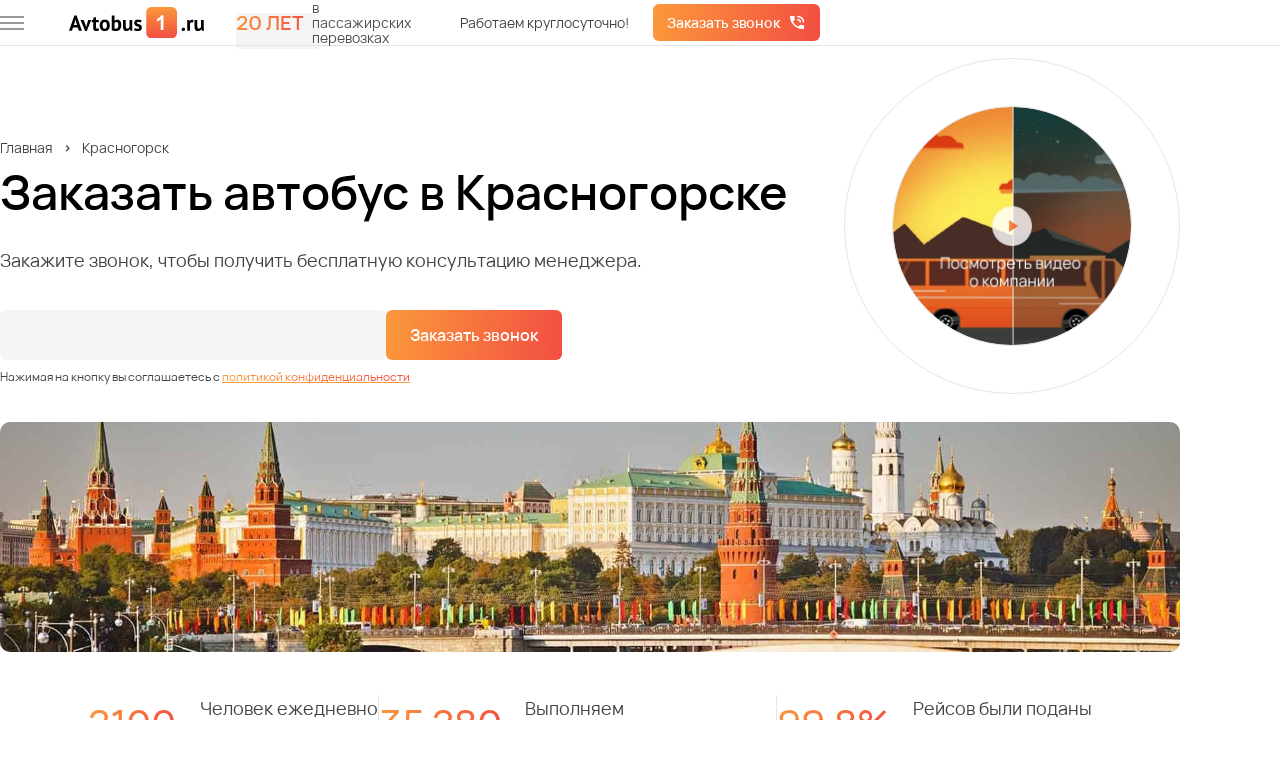

--- FILE ---
content_type: text/html; charset=utf-8
request_url: https://avtobus1.ru/perevozka/krasnogorsk
body_size: 33058
content:


<!DOCTYPE html>
<html lang="ru" class="">
    <head>
        <meta charset="UTF-8">
        <meta content="IE=edge" http-equiv="X-UA-Compatible">
        <meta content="width=device-width, initial-scale=1" name="viewport">
        <meta content="Аренда автобуса любого класса к вашим услугам! Берите напрокат с водителем подходящий вам автобус в Красногорске недорого." name="description">
        <meta property="og:image" content="/images/ogp-image.webp">
        <link href="/photos/true/sitenetwork_1_2026115_f057e91d-eea5-4c12-81f1-fd925da0eee1.ico?entitytype=sitenetwork&amp;entityid=1" rel="shortcut icon" type="image/x-icon">
        <title>Аренда автобуса в Красногорске с водителем - цена проката в час</title>
        <link rel="alternate" href="https://avtobus1.ru/perevozka/krasnogorsk"/>

        <link rel="preload" href="/fonts/VelaSans-Medium.woff2" as="font" type="font/woff2" crossorigin/>
        <link rel="preload" href="/fonts/VelaSans-Regular.woff2" as="font" type="font/woff2" crossorigin/>
        <link rel="preload" href="/fonts/VelaSans-SemiBold.woff2" as="font" type="font/woff2" crossorigin/>

        
    <link rel="preload" as="image" href="/photos/false/%25d0%25bc%25d0%25be%25d1%2581%25d0%25ba%25d0%25b2%25d0%25b0.jpg?entitytype=page&amp;entityid=14271" media="(min-width: 480px)"/>
    <link rel="preload" as="image" href="/photos/false/%25d0%25bc%25d0%25be%25d1%2581%25d0%25ba%25d0%25b2%25d0%25b0.jpg?entitytype=page&amp;entityid=14271" media="(max-width: 479px)"/>


        <link href="/assets/styles/main1.css?v=o6wWulXDDICzw8NPaJpExYsZj1C6rhqSKRaMx2VqUhU" rel="stylesheet" />
        <link href="/assets/styles/main2.css?v=XFRnaC_GN2wAoqDD7xVeJNmc26vJai0dbuT5M4WSBbI" rel="stylesheet" />
        <link href="/assets/styles/main3.css?v=8WyDMHuCfrTJgI9ioWmraqLc1Cg83peR2fKmtmjbSzk" rel="stylesheet" />
        
    <link rel="stylesheet" href="/assets/styles/views/home.css?v=h9sxa28m23r_bDh8HbjcS8hsiAWHU2vPuept8lcMAO8">


<link href="https://avtobus1.ru/perevozka/krasnogorsk" rel="canonical" />    </head>
    <body>
        <div class="wrapper">
                

<header class="header">
    <div class="header__top">
        <div class="container header__container">

            <button type="button" aria-label="меню" class="header__burger-wrapper" onclick="menu.show()">
                <span class="header__burger">
                    <span></span>
                    <span></span>
                    <span></span>
                </span>
            </button>

            <a href="/" class="header__logo">
                    <img alt="Автобус1- Автобусные перевозки"
                         width="160"
                         height="36"
                         src="/photos/true/sitenetwork_1_202544_5f48e3ac-9188-460f-b244-7e759b3cd128.svg?entitytype=sitenetwork&amp;entityid=1"
                         class="header__img"
                         title="Автобус1- Автобусные перевозки">
            </a>

            <div class="years-label header__years-label">
                <span class="gradient-text years-label__value">20 лет</span>
                <div class="years-label__description">в пассажирских перевозках</div>
            </div>

            <div id="header-current-town"></div>

            <div class="header__contacts" id="header-phone">
                <div class="header__description">Работаем круглосуточно!</div>
            </div>

            <button class="button button_gradient header__call"
                    type="button"
                    data-popup-id="request-call-popup">
                Заказать звонок
            </button>
        </div>
    </div>
    <div class="header__bottom" id="header-bottom">
        <div class="container header__bottom-container">
            <div class="header__dialog" id="header-dialog">
                <div class="header__current-town">
                    Ваш город
                    <b>
                        <span id="your-location-place">
                            Красногорск
                        </span>
                    </b>?
                </div>
                <div class="header__actions">
                    <button class="header__btn button button_gradient"
                            id="header-action-yes" type="button">
                        Да
                    </button>
                    <button class="header__btn button button_more"
                            id="header-action-no" type="button">
                        Нет
                    </button>
                </div>
            </div>

            <div class="header__geo" id="header-geo" data-da="header-current-town, 960, last">
                <div class="header__name">Ваш регион</div>
                <button class="link header__button" type="button" data-popup-id="select-city-popup">
                    Красногорск
                </button>
            </div>
            <div class="header__contacts header__contacts_dynamic">
                <div data-da="header-phone, 840, last">
                    <a class="link tel  roistat-tel roistat-tel-moscow" data-type="phone" href="tel:+74996497331">+7 (499) 649-73-31</a>
                </div>
            </div>
        </div>
    </div>
</header>

<div class="header-menu">
    <button class="cross header-menu__cross" type="button" onclick="menu.hide()">
        <img src="/icons/all/cross.svg" width="16" height="16" alt="">
    </button>

    <h3 class="header-menu__title" data-favicon="/photos/true/sitenetwork_1_2026115_f057e91d-eea5-4c12-81f1-fd925da0eee1.ico?entitytype=sitenetwork&amp;entityid=1">
            <img src="/photos/true/sitenetwork_1_2026115_f057e91d-eea5-4c12-81f1-fd925da0eee1.ico?entitytype=sitenetwork&amp;entityid=1" width="40" height="40" alt="Avtobus1"/>

        Первая федеральная<br>автобусная компания
    </h3>

    <div class="header-menu__content">
        <div class="header-menu__back header-menu__back_hide">
            <button class="header-menu__item" onclick="menu.back()">Назад</button>
        </div>
        <div class="header-menu__wrapper">
            <div class="header-menu__items header-menu__items_visible" data-menu-id="1">
                <button class="header-menu__item" type="button" onclick="menu.move(2)">Автопарк</button>
                <a href="/portfolios" class="header-menu__item">Портфолио</a>
                <button class="header-menu__item" type="button" onclick="menu.move(3)">Услуги</button>
                <button class="header-menu__item" type="button" onclick="menu.move(4)">О компании</button>
                <a href="/contact" class="header-menu__item">Контакты</a>
            </div>

            <div class="header-menu__items" data-menu-id="2" data-menu-parent="1">
                <a href="/avtopark" class="header-menu__item">Автопарк</a>
                        <button class="header-menu__item" type="button" onclick="menu.move(35588)">
                            Автобусы
                        </button>
                        <button class="header-menu__item" type="button" onclick="menu.move(2327)">
                            Микроавтобусы
                        </button>
                        <a href="/avtopark/minivan" class="header-menu__item">Минивэны</a>
                        <a href="/avtopark/legkovye" class="header-menu__item">Легковые автомобили</a>
                        <a href="/avtopark/dvuhetajnie" class="header-menu__item">Двухэтажные автобусы</a>
                <a href="/price" class="header-menu__item">Наши цены</a>
            </div>

                <div class="header-menu__items" data-menu-id="35588" data-menu-parent="2">
                    <a href="/avtopark/avtobus" class="header-menu__item">Автобусы</a>
                        <a href="/avtopark/avtobus/20-mest" class="header-menu__item">Автобусы на 20 мест</a>
                        <a href="/avtopark/avtobus/25-mest" class="header-menu__item">Автобусы на 25 мест</a>
                        <a href="/avtopark/avtobus/30-mest" class="header-menu__item">Автобусы на 30 мест</a>
                        <a href="/avtopark/avtobus/35-mest" class="header-menu__item">Автобусы на 35 мест</a>
                        <a href="/avtopark/avtobus/40-mest" class="header-menu__item">Автобусы на 40 мест</a>
                        <a href="/avtopark/avtobus/45-mest" class="header-menu__item">Автобусы на 45 мест</a>
                        <a href="/avtopark/avtobus/50-mest" class="header-menu__item">Автобусы на 50 мест</a>
                        <a href="/avtopark/avtobus/lux-klass" class="header-menu__item">Автобусы люкс класса</a>
                </div>
                <div class="header-menu__items" data-menu-id="2327" data-menu-parent="2">
                    <a href="/avtopark/microavtobus" class="header-menu__item">Микроавтобусы</a>
                        <a href="/avtopark/microavtobus/posutochno" class="header-menu__item">Аренда микроавтобуса посуточно</a>
                        <a href="/avtopark/microavtobus/8-10-12-15-18-chelovek" class="header-menu__item">Микровтобусы на 8-18 человек</a>
                        <a href="/avtopark/microavtobus/20-mest-microavtobus" class="header-menu__item">Микроавтобусы на 20 мест</a>
                        <a href="/avtopark/microavtobus/po-chasam" class="header-menu__item">Аренда микроавтобуса по часам</a>
                </div>
                <div class="header-menu__items" data-menu-id="2332" data-menu-parent="2">
                    <a href="/avtopark/minivan" class="header-menu__item">Минивэны</a>
                </div>
                <div class="header-menu__items" data-menu-id="12135" data-menu-parent="2">
                    <a href="/avtopark/legkovye" class="header-menu__item">Легковые автомобили</a>
                </div>
                <div class="header-menu__items" data-menu-id="21185" data-menu-parent="2">
                    <a href="/avtopark/dvuhetajnie" class="header-menu__item">Двухэтажные автобусы</a>
                </div>

            <div class="header-menu__items" data-menu-id="3" data-menu-parent="1">
                <a href="/uslugi" class="header-menu__item">Услуги</a>
                        <a href="/uslugi/transport-na-korporativ" class="header-menu__item">Корпоративы</a>
                        <a href="/uslugi/dostavka-na-turbazy" class="header-menu__item">Базы отдыха</a>
                        <button class="header-menu__item" type="button" onclick="menu.move(2229)">
                            Туристические маршруты
                        </button>
                        <a href="/uslugi/gorod" class="header-menu__item">Городские перевозки</a>
                        <a href="/uslugi/mezhdugorodnie-perevozki" class="header-menu__item">Перевозки по межгороду</a>
                        <button class="header-menu__item" type="button" onclick="menu.move(2236)">
                            Транспорт на свадьбу
                        </button>
                        <a href="/uslugi/perevozka-artistov" class="header-menu__item">Перевозка артистов</a>
                        <button class="header-menu__item" type="button" onclick="menu.move(2240)">
                            Детские перевозки
                        </button>
                        <button class="header-menu__item" type="button" onclick="menu.move(2241)">
                            Перевозка школьников
                        </button>
                        <a href="/uslugi/perevozka-sportsmenov" class="header-menu__item">Трансфер для спортсменов</a>
                        <button class="header-menu__item" type="button" onclick="menu.move(2286)">
                            Доставка сотрудников
                        </button>
                        <a href="/uslugi/ekskursii" class="header-menu__item">Транспорт для экскурсий</a>
                        <a href="/uslugi/transport-na-meropriyatiya" class="header-menu__item">Транспортное обслуживание мероприятий</a>
                        <a href="/uslugi/transfer" class="header-menu__item">Трансфер из аэропорта</a>
                        <a href="/uslugi/na-pohorony" class="header-menu__item">Транспорт на похороны</a>
                        <button class="header-menu__item" type="button" onclick="menu.move(20484)">
                            Пассажирские перевозки
                        </button>
                        <a href="/uslugi/transfer-na-vokzal" class="header-menu__item">Трансфер на вокзал</a>
                        <a href="/uslugi/avtobus-dlya-vipusnikov" class="header-menu__item">Автобус для выпускников</a>
            </div>

                <div class="header-menu__items" data-menu-id="2222" data-menu-parent="3">
                    <a href="/uslugi/transport-na-korporativ" class="header-menu__item">Корпоративы</a>
                </div>
                <div class="header-menu__items" data-menu-id="2225" data-menu-parent="3">
                    <a href="/uslugi/dostavka-na-turbazy" class="header-menu__item">Базы отдыха</a>
                </div>
                <div class="header-menu__items" data-menu-id="2229" data-menu-parent="3">
                    <a href="/uslugi/dostavka-turistov" class="header-menu__item">Туристические маршруты</a>
                        <a href="/uslugi/dostavka-turistov/arenda-turisticheskogo-avtobusa" class="header-menu__item">Автобус для туристов</a>
                </div>
                <div class="header-menu__items" data-menu-id="2232" data-menu-parent="3">
                    <a href="/uslugi/gorod" class="header-menu__item">Городские перевозки</a>
                </div>
                <div class="header-menu__items" data-menu-id="2234" data-menu-parent="3">
                    <a href="/uslugi/mezhdugorodnie-perevozki" class="header-menu__item">Перевозки по межгороду</a>
                </div>
                <div class="header-menu__items" data-menu-id="2236" data-menu-parent="3">
                    <a href="/uslugi/na-svadbu" class="header-menu__item">Транспорт на свадьбу</a>
                        <a href="/uslugi/na-svadbu/avtobus" class="header-menu__item">Автобусы</a>
                        <a href="/uslugi/na-svadbu/miniven" class="header-menu__item">Минивэны на свадьбу</a>
                        <a href="/uslugi/na-svadbu/microavtobus" class="header-menu__item">Микроавтобусы</a>
                </div>
                <div class="header-menu__items" data-menu-id="2239" data-menu-parent="3">
                    <a href="/uslugi/perevozka-artistov" class="header-menu__item">Перевозка артистов</a>
                </div>
                <div class="header-menu__items" data-menu-id="2240" data-menu-parent="3">
                    <a href="/uslugi/perevozka-detej" class="header-menu__item">Детские перевозки</a>
                        <a href="/uslugi/perevozka-detej/uvedomlenie-o-perevozke-detej" class="header-menu__item">Организация детской перевозки</a>
                </div>
                <div class="header-menu__items" data-menu-id="2241" data-menu-parent="3">
                    <a href="/uslugi/perevozka-shkolnikov" class="header-menu__item">Перевозка школьников</a>
                        <a href="/uslugi/perevozka-shkolnikov/ekskursii" class="header-menu__item">Автобусы для школьной экскурсии </a>
                </div>
                <div class="header-menu__items" data-menu-id="2242" data-menu-parent="3">
                    <a href="/uslugi/perevozka-sportsmenov" class="header-menu__item">Трансфер для спортсменов</a>
                </div>
                <div class="header-menu__items" data-menu-id="2286" data-menu-parent="3">
                    <a href="/uslugi/dostavka-sotrudnikov" class="header-menu__item">Доставка сотрудников</a>
                        <a href="/uslugi/dostavka-sotrudnikov/rabotniki" class="header-menu__item">Доставка работников</a>
                        <a href="/uslugi/dostavka-sotrudnikov/v-ofis" class="header-menu__item">Доставка сотрудников в офис</a>
                </div>
                <div class="header-menu__items" data-menu-id="2335" data-menu-parent="3">
                    <a href="/uslugi/ekskursii" class="header-menu__item">Транспорт для экскурсий</a>
                </div>
                <div class="header-menu__items" data-menu-id="2678" data-menu-parent="3">
                    <a href="/uslugi/transport-na-meropriyatiya" class="header-menu__item">Транспортное обслуживание мероприятий</a>
                </div>
                <div class="header-menu__items" data-menu-id="2680" data-menu-parent="3">
                    <a href="/uslugi/transfer" class="header-menu__item">Трансфер из аэропорта</a>
                </div>
                <div class="header-menu__items" data-menu-id="20482" data-menu-parent="3">
                    <a href="/uslugi/na-pohorony" class="header-menu__item">Транспорт на похороны</a>
                </div>
                <div class="header-menu__items" data-menu-id="20484" data-menu-parent="3">
                    <a href="/uslugi/passazhirskie-perevozki" class="header-menu__item">Пассажирские перевозки</a>
                        <a href="/uslugi/passazhirskie-perevozki/taxi-miniven" class="header-menu__item">Пассажирские перевозки минивэном</a>
                        <a href="/uslugi/passazhirskie-perevozki/microavtobus-taxi" class="header-menu__item">Пассажирские перевозки микроавтобусом</a>
                        <a href="/uslugi/passazhirskie-perevozki/arenda-passazhirskoy-gazeli" class="header-menu__item">Пассажирские перевозки газелью</a>
                </div>
                <div class="header-menu__items" data-menu-id="35438" data-menu-parent="3">
                    <a href="/uslugi/transfer-na-vokzal" class="header-menu__item">Трансфер на вокзал</a>
                </div>
                <div class="header-menu__items" data-menu-id="35514" data-menu-parent="3">
                    <a href="/uslugi/avtobus-dlya-vipusnikov" class="header-menu__item">Автобус для выпускников</a>
                </div>

            <div class="header-menu__items" data-menu-id="4" data-menu-parent="1">
                <a href="/about" class="header-menu__item">О компании</a>
                <a href="/reviews" class="header-menu__item">Отзывы о компании</a>
                <a href="/sposoby-oplaty" class="header-menu__item">Условия оплаты</a>
            </div>
        </div>
    </div>
    
<div class="hr-label header-menu__widget">
    <div class="hr-label__text">Вакансии компании</div>
    <a href="/vacancies" class="button button_gradient">Смотреть</a>
</div>
    <div class="header-menu__buttons">
        <button class="header-menu__button header-menu__button_location link"
                onclick="menu.hide()"
                type="button">
            Красногорск
        </button>
        <a href="https://cabinet.avtobus1.ru" target="_blank"
           class="header-menu__button header-menu__button_cabinet link">
            Войти в личный кабинет
        </a>
        <a href="/pdf/presentation.pdf" target="_blank"
           class="header-menu__button header-menu__button_presentation link">
            Посмотреть презентацию
        </a>
    </div>
</div>

            <main class="wrapper__page">
                



    

<section class="main">
    <div class="container main__container">
            

<ul class="breadcrumbs">
<li>
<a href="https://avtobus1.ru" title="Главная" class= "breadcrumbs__link">Главная</a></li>
<li>
Красногорск
</li>
</ul>


        
        <div class="main__preview">
            <button class="main__triangle triangle"
                    data-popup-id="company-video-popup"
                    type="button">
            </button>
            <picture>
                <source media="(min-width: 480px)" srcset="/photos/false/%25d0%25bc%25d0%25be%25d1%2581%25d0%25ba%25d0%25b2%25d0%25b0.jpg?entitytype=page&amp;entityid=14271"/>
                <img src="/photos/false/%25d0%25bc%25d0%25be%25d1%2581%25d0%25ba%25d0%25b2%25d0%25b0.jpg?entitytype=page&amp;entityid=14271"
                     alt=""
                     width="335"
                     height="100">
            </picture>
        </div>
        
        <h1 class="main__title title title_h-1">Заказать автобус в Красногорске</h1>
        <div class="description main__description">
            Закажите звонок, чтобы получить бесплатную консультацию менеджера.
        </div>

        

<form class="request-call main__request-call" id="request-call-main" action="/api/form">
    <input name="__RequestVerificationToken" type="hidden" value="CfDJ8FXW-BaQ0zpDlYyG6zvukvyUSk8Ki9xtZjZUnFxGMQXyLBtdxM0dL7GiRMV2JksJJ-KHQxVXnImLba4UxorN45V2I4MJWiqV1kSvlPz59PuzRlcmV7JFe-rAZDVQsSFL8Fu_D2KrEKUqPeqwCWuL-DQ" />
    <input type="hidden" name="ReCaptchaToken"/>
    <input type="hidden" name="Type" value="PopupCall"/>
    <input type="hidden" name="CountOfKm">

    <div class="request-call__content">
        <div class="input-wrapper request-call__phone" data-form-input>
            <input type="tel"
                   class="input "
                   data-mask="phone" name="Phone"
                   data-required>
        </div>
        <button class="button button_gradient button_large request-call__button" type="submit">
            Заказать звонок
        </button>
    </div>

    <div class="request-call__policy">
        <label class="request-call__checkbox checkbox checkbox_margin-none">
            <input type="checkbox" checked data-form-agreement name="IsPrivacyPolicyAccept" value="true">
            <span></span>
        </label>
        <div>
            Нажимая на кнопку вы соглашаетесь с
            <a href="/privacy-policy" class="gradient-text" target="_blank">
                политикой конфиденциальности
            </a>
        </div>
    </div>
</form>
        
        <div class="main__wrapper">
            <div class="main__statistics">
                <div class="gradient-text main__value">35 280</div>
                <div class="main__name">Выполняем <br>рейсов в год</div>
            </div>
            
            <div class="main__statistics">
                <div class="gradient-text main__value">2100</div>
                <div class="main__name">Человек ежедневно <br>перевозим</div>
            </div>

            <div class="main__statistics">
                <div class="gradient-text main__value">99.8%</div>
                <div class="main__name">Рейсов были поданы <br>без опозданий</div>
            </div>
        </div>

        <button class="company-video-label main__company-video"
                type="button"
                data-popup-id="company-video-popup">
            <img alt=""
                 class="company-video-label__icon"
                 height="14"
                 width="11"
                 src="/icons/all/triangle.svg">
            Видео о нашей компании
        </button>
    </div>
</section>



<section class="transportation-services background-grey">
    <div class="container">
        <h2 class="title title_margin-large">Услуги пассажирских перевозок в Москве</h2>

        <div class="icon-cards">
                <a href="/uslugi/dostavka-sotrudnikov" class="icon-cards__card">
                        <img width="24" height="24" class="icon-cards__icon lazy" alt="" data-name="service_5313_2025423_11b589eb-7961-47ac-b8ae-9c27e4e7e032.svg" title="" data-src="/photos/true/service_5313_2025423_11b589eb-7961-47ac-b8ae-9c27e4e7e032.svg?entitytype=service&amp;entityid=5313" src="#" />
                    <div class="icon-cards__description">Доставка сотрудников</div>
                </a>
                <a href="/uslugi/transport-na-meropriyatiya" class="icon-cards__card">
                        <img width="24" height="24" class="icon-cards__icon lazy" alt="" data-name="service_5315_2025423_b22811bf-0298-40a9-ae43-d90fcc9e3fe0.svg" title="" data-src="/photos/true/service_5315_2025423_b22811bf-0298-40a9-ae43-d90fcc9e3fe0.svg?entitytype=service&amp;entityid=5315" src="#" />
                    <div class="icon-cards__description">Транспортное обслуживание мероприятий</div>
                </a>
                <a href="/uslugi/transport-na-korporativ" class="icon-cards__card">
                        <img width="24" height="24" class="icon-cards__icon lazy" alt="" data-name="service_5303_2024109_62951536-d6c3-47f6-82d4-ba663fd514c5.svg" title="" data-src="/photos/true/service_5303_2024109_62951536-d6c3-47f6-82d4-ba663fd514c5.svg?entitytype=service&amp;entityid=5303" src="#" />
                    <div class="icon-cards__description">Корпоративы</div>
                </a>
                <a href="/uslugi/dostavka-na-turbazy" class="icon-cards__card">
                        <img width="24" height="24" class="icon-cards__icon lazy" alt="" data-name="service_5304_2024229_9bea070f-2642-4784-b1d8-e2e5e8b0ec93.svg" title="" data-src="/photos/true/service_5304_2024229_9bea070f-2642-4784-b1d8-e2e5e8b0ec93.svg?entitytype=service&amp;entityid=5304" src="#" />
                    <div class="icon-cards__description">Базы отдыха</div>
                </a>
                <a href="/uslugi/dostavka-turistov" class="icon-cards__card">
                        <img width="24" height="24" class="icon-cards__icon lazy" alt="" data-name="service_5305_2025423_e6d3e6e8-1556-4578-b1e5-ce15bc90b65f.svg" title="" data-src="/photos/true/service_5305_2025423_e6d3e6e8-1556-4578-b1e5-ce15bc90b65f.svg?entitytype=service&amp;entityid=5305" src="#" />
                    <div class="icon-cards__description">Туристические маршруты</div>
                </a>
                <a href="/uslugi/gorod" class="icon-cards__card">
                        <img width="24" height="24" class="icon-cards__icon lazy" alt="" data-name="service_5306_2025423_c747a93c-2bcb-47c3-b395-cb2fab15a501.svg" title="" data-src="/photos/true/service_5306_2025423_c747a93c-2bcb-47c3-b395-cb2fab15a501.svg?entitytype=service&amp;entityid=5306" src="#" />
                    <div class="icon-cards__description">Городские перевозки</div>
                </a>
                <a href="/uslugi/mezhdugorodnie-perevozki" class="icon-cards__card">
                        <img width="24" height="24" class="icon-cards__icon lazy" alt="" data-name="service_5307_2025423_79dc5e62-b40b-4c75-a7b7-adf8f7f3c861.svg" title="" data-src="/photos/true/service_5307_2025423_79dc5e62-b40b-4c75-a7b7-adf8f7f3c861.svg?entitytype=service&amp;entityid=5307" src="#" />
                    <div class="icon-cards__description">Перевозки по межгороду</div>
                </a>
                <a href="/uslugi/na-svadbu" class="icon-cards__card">
                        <img width="24" height="24" class="icon-cards__icon lazy" alt="" data-name="service_5308_2025423_f1527f55-6f55-4e2b-803b-d8f5e58260cb.svg" title="" data-src="/photos/true/service_5308_2025423_f1527f55-6f55-4e2b-803b-d8f5e58260cb.svg?entitytype=service&amp;entityid=5308" src="#" />
                    <div class="icon-cards__description">Транспорт на свадьбу</div>
                </a>
                <a href="/uslugi/perevozka-artistov" class="icon-cards__card">
                        <img width="24" height="24" class="icon-cards__icon lazy" alt="" data-name="service_5309_2025423_0e7d26f8-b727-46f4-b77e-0c0e8ffb9ccb.svg" title="" data-src="/photos/true/service_5309_2025423_0e7d26f8-b727-46f4-b77e-0c0e8ffb9ccb.svg?entitytype=service&amp;entityid=5309" src="#" />
                    <div class="icon-cards__description">Перевозка артистов</div>
                </a>
                <a href="/uslugi/perevozka-detej" class="icon-cards__card">
                        <img width="24" height="24" class="icon-cards__icon lazy" alt="" data-name="service_5310_2025423_3c29d395-0f30-4757-bbb9-cc6a42875435.svg" title="" data-src="/photos/true/service_5310_2025423_3c29d395-0f30-4757-bbb9-cc6a42875435.svg?entitytype=service&amp;entityid=5310" src="#" />
                    <div class="icon-cards__description">Детские перевозки</div>
                </a>
                <a href="/uslugi/perevozka-shkolnikov" class="icon-cards__card">
                        <img width="24" height="24" class="icon-cards__icon lazy" alt="" data-name="service_5311_2024123_9c02d2cb-0066-49ca-9f3d-5ea68c43e71e.svg" title="" data-src="/photos/true/service_5311_2024123_9c02d2cb-0066-49ca-9f3d-5ea68c43e71e.svg?entitytype=service&amp;entityid=5311" src="#" />
                    <div class="icon-cards__description">Перевозка школьников</div>
                </a>
                <a href="/uslugi/perevozka-sportsmenov" class="icon-cards__card">
                        <img width="24" height="24" class="icon-cards__icon lazy" alt="" data-name="service_5312_2025423_33af34bb-0668-48a2-abdd-fb7d65738ef9.svg" title="" data-src="/photos/true/service_5312_2025423_33af34bb-0668-48a2-abdd-fb7d65738ef9.svg?entitytype=service&amp;entityid=5312" src="#" />
                    <div class="icon-cards__description">Трансфер для спортсменов</div>
                </a>
                <a href="/uslugi/ekskursii" class="icon-cards__card">
                        <img width="24" height="24" class="icon-cards__icon lazy" alt="" data-name="service_5314_2025423_19f328c4-1e4f-46ac-89d6-f6adbbc10398.svg" title="" data-src="/photos/true/service_5314_2025423_19f328c4-1e4f-46ac-89d6-f6adbbc10398.svg?entitytype=service&amp;entityid=5314" src="#" />
                    <div class="icon-cards__description">Транспорт для экскурсий</div>
                </a>
                <a href="/uslugi/transfer" class="icon-cards__card">
                        <img width="24" height="24" class="icon-cards__icon lazy" alt="" data-name="service_5316_2025423_6c8c28c8-0426-4578-ac7a-18f3bd6a683d.svg" title="" data-src="/photos/true/service_5316_2025423_6c8c28c8-0426-4578-ac7a-18f3bd6a683d.svg?entitytype=service&amp;entityid=5316" src="#" />
                    <div class="icon-cards__description">Трансфер из аэропорта</div>
                </a>
                <a href="/uslugi/passazhirskie-perevozki" class="icon-cards__card">
                        <img width="24" height="24" class="icon-cards__icon lazy" alt="" data-name="service_20484_2025423_d8808a5a-7212-4c3b-a669-4ac59a1f6089.svg" title="" data-src="/photos/false/service_20484_2025423_d8808a5a-7212-4c3b-a669-4ac59a1f6089.svg?entitytype=service&amp;entityid=20484" src="#" />
                    <div class="icon-cards__description">Пассажирские перевозки</div>
                </a>
        </div>

        <a href="/uslugi" class="icon-cards-button button button_orange">Показать все
            услуги</a>
    </div>
</section>

<section class="our-fleet">
    <div class="container">
        <h2 class="title title_margin-large">Наш автопарк</h2>
        

    <div class="car-list">

        <div class="car-list__wrapper">
                <div class="car-list__card">
                        <a href="/modeli/xmq6129" class="car-list__photo-wrapper">
                            <img width="258" height="161" class="car-list__photo lazy" alt="King Long XMQ6129" data-name="transportmodel_2085_2023106_31113a6c-946c-4905-af79-a6f0df32d1d0.jpg" title="King Long XMQ6129" data-src="/photos/true/transportmodel_2085_2023106_31113a6c-946c-4905-af79-a6f0df32d1d0.jpg?entitytype=transportmodel&amp;entityid=2085" src="#" />
                        </a>

                    <div class="car-list__content">
                        <a href="/modeli/xmq6129" class="car-list__name">King Long XMQ6129</a>
                            <div class="feature car-list__feature">
                                <div class="feature__type">Вместимость</div>
                                <div class="feature__value">51 место</div>
                            </div>
                        <div class="feature car-list__feature car-list__feature_mobile-margin">
                            <div class="feature__type">Цена ₽/час</div>
                            <div class="feature__value car-list__price">от 3000 ₽</div>
                        </div>
                        <div class="feature car-list__feature car-list__feature_mobile-hidden">
                            <div class="feature__type">Мин. время заказа</div>
                            <div class="feature__value">
                                6 часов
                            </div>
                        </div>

                            <button class="button button_gradient car-list__calculate"
                                    type="button"
                                    data-popup-id="request-call-popup-transport">
                                Рассчитать
                            </button>
                            <button class="button button_gradient car-list__button"
                                    type="button"
                                    data-popup-id="request-call-popup-transport">
                                Получить просчёт
                            </button>
                        <a href="/modeli/xmq6129" class="button button_more">
                            Подробнее
                        </a>
                    </div>
                </div>
                <div class="car-list__card">
                        <a href="/modeli/yutong" class="car-list__photo-wrapper">
                            <img width="258" height="161" class="car-list__photo lazy" alt="Yutong" data-name="Avtobus1_yutong(01).jpg" title="Yutong" data-src="/photos/false/avtobus1_yutong(01).jpg?entitytype=transportmodel&amp;entityid=863" src="#" />
                        </a>

                    <div class="car-list__content">
                        <a href="/modeli/yutong" class="car-list__name">Yutong</a>
                            <div class="feature car-list__feature">
                                <div class="feature__type">Вместимость</div>
                                <div class="feature__value">45 мест</div>
                            </div>
                        <div class="feature car-list__feature car-list__feature_mobile-margin">
                            <div class="feature__type">Цена ₽/час</div>
                            <div class="feature__value car-list__price">от 4500 ₽</div>
                        </div>
                        <div class="feature car-list__feature car-list__feature_mobile-hidden">
                            <div class="feature__type">Мин. время заказа</div>
                            <div class="feature__value">
                                4 часа
                            </div>
                        </div>

                            <button class="button button_gradient car-list__calculate"
                                    type="button"
                                    data-popup-id="request-call-popup-transport">
                                Рассчитать
                            </button>
                            <button class="button button_gradient car-list__button"
                                    type="button"
                                    data-popup-id="request-call-popup-transport">
                                Получить просчёт
                            </button>
                        <a href="/modeli/yutong" class="button button_more">
                            Подробнее
                        </a>
                    </div>
                </div>
                <div class="car-list__card">
                        <a href="/modeli/fiat" class="car-list__photo-wrapper">
                            <img width="258" height="161" class="car-list__photo lazy" alt="Fiat Ducato" data-name="Avtobus1_fiat(01).jpg" title="Fiat Ducato" data-src="/photos/false/avtobus1_fiat(01).jpg?entitytype=transportmodel&amp;entityid=922" src="#" />
                        </a>

                    <div class="car-list__content">
                        <a href="/modeli/fiat" class="car-list__name">Fiat Ducato</a>
                            <div class="feature car-list__feature">
                                <div class="feature__type">Вместимость</div>
                                <div class="feature__value">18 мест</div>
                            </div>
                        <div class="feature car-list__feature car-list__feature_mobile-margin">
                            <div class="feature__type">Цена ₽/час</div>
                            <div class="feature__value car-list__price">от 2000 ₽</div>
                        </div>
                        <div class="feature car-list__feature car-list__feature_mobile-hidden">
                            <div class="feature__type">Мин. время заказа</div>
                            <div class="feature__value">
                                4 часа
                            </div>
                        </div>

                            <button class="button button_gradient car-list__calculate"
                                    type="button"
                                    data-popup-id="request-call-popup-transport">
                                Рассчитать
                            </button>
                            <button class="button button_gradient car-list__button"
                                    type="button"
                                    data-popup-id="request-call-popup-transport">
                                Получить просчёт
                            </button>
                        <a href="/modeli/fiat" class="button button_more">
                            Подробнее
                        </a>
                    </div>
                </div>
                <div class="car-list__card">
                        <a href="/modeli/mercedes-viano" class="car-list__photo-wrapper">
                            <img width="258" height="161" class="car-list__photo lazy" alt="Mercedes-Benz Viano" data-name="Avtobus1_mercedes-viano(01).jpg" title="Mercedes-Benz Viano" data-src="/photos/false/avtobus1_mercedes-viano(01).jpg?entitytype=transportmodel&amp;entityid=907" src="#" />
                        </a>

                    <div class="car-list__content">
                        <a href="/modeli/mercedes-viano" class="car-list__name">Mercedes-Benz Viano</a>
                            <div class="feature car-list__feature">
                                <div class="feature__type">Вместимость</div>
                                <div class="feature__value">7 мест</div>
                            </div>
                        <div class="feature car-list__feature car-list__feature_mobile-margin">
                            <div class="feature__type">Цена ₽/час</div>
                            <div class="feature__value car-list__price">от 2400 ₽</div>
                        </div>
                        <div class="feature car-list__feature car-list__feature_mobile-hidden">
                            <div class="feature__type">Мин. время заказа</div>
                            <div class="feature__value">
                                4 часа
                            </div>
                        </div>

                            <button class="button button_gradient car-list__calculate"
                                    type="button"
                                    data-popup-id="request-call-popup-transport">
                                Рассчитать
                            </button>
                            <button class="button button_gradient car-list__button"
                                    type="button"
                                    data-popup-id="request-call-popup-transport">
                                Получить просчёт
                            </button>
                        <a href="/modeli/mercedes-viano" class="button button_more">
                            Подробнее
                        </a>
                    </div>
                </div>
        </div>

            <a href="/avtopark"
               class="car-list__more button button_orange button_large">
                Показать больше
            </a>
    </div>

    </div>
</section>

<section class="calculate-rent-cost">
    <div class="container calculate-rent-cost__container">
        <div class="calculate-rent-cost__content">
            <h2 class="title calculate-rent-cost__title">
                Получите индивидуальный расчёт стоимости аренды транспорта
            </h2>
            <div class="calculate-rent-cost__description">
                Укажите параметры — наш менеджер свяжется с вами для расчёта стоимости аренды транспорта
            </div>
            <img class="lazy calculate-rent-cost__img" 
                 src="#" 
                 data-src="/images/transport-secondary.webp" 
                 width="320" 
                 height="143" 
                 alt="">
        </div>
        <form class="calculate-rent-cost__form" id="calculate-rent-cost-form" action="/api/form">
            <input name="__RequestVerificationToken" type="hidden" value="CfDJ8FXW-BaQ0zpDlYyG6zvukvyUSk8Ki9xtZjZUnFxGMQXyLBtdxM0dL7GiRMV2JksJJ-KHQxVXnImLba4UxorN45V2I4MJWiqV1kSvlPz59PuzRlcmV7JFe-rAZDVQsSFL8Fu_D2KrEKUqPeqwCWuL-DQ" />
            <input type="hidden" name="ReCaptchaToken"/>
            <input type="hidden" name="CountOfKm">
            
            <div class="calculate-rent-cost__form-header">
                <div class="calculate-rent-cost__form-icon-wrapper">
                    <img class="lazy calculate-rent-cost__form-icon" 
                         src="#"
                         data-src="/icons/calculate-cost/step-0.svg" 
                         width="32" 
                         height="28" 
                         alt="" 
                         data-form-icon>
                </div>
                <div class="calculate-rent-cost__form-title" data-form-title></div>
            </div>
            <div class="calculate-rent-cost__form-step" data-form-step="0">
                <fieldset class="calculate-rent-cost__form-fieldset">
                    <div class="calculate-rent-cost__input-wrapper">
                        Сколько человек едет?
                        <input type="text"
                               class="calculate-rent-cost__input"
                               name="CountOfPeople"
                               data-min="1"
                               data-max="100"
                               value="1"
                               data-count
                               placeholder=" ">
                    </div>
                    <input class="input-range"
                           min="1" max="100" step="1"
                           value="1"
                           data-count-range
                           type="range">
                </fieldset>
                <div class="calculate-rent-cost__estimated">
                    Ориентировочная стоимость
                    <div class="calculate-rent-cost__estimated-value" data-estimated-value></div>
                </div>
                <div class="calculate-rent-cost__category">
                    <div>
                        Вам подходит транспорт:
                        <p data-bus-category-value>Микроавтобус</p>
                    </div>
                    <img data-src="/images/calculator/passenger-car.webp" 
                         src="#"
                         class="lazy calculate-rent-cost__category-img" 
                         alt="" 
                         data-bus-category-img 
                         width="164" 
                         height="72">
                </div>
            </div>
            <div class="calculate-rent-cost__form-step" data-form-step="1">
                <div class="calculate-rent-cost__step-desc">
                    Оставьте ваши данные, мы свяжемся с вами, чтобы уточнить детали и назвать точную цену
                </div>
                <div class="calculate-rent-cost__input-name input-wrapper">
                    <input type="text"
                           class="input calculate-rent-cost__form-input"
                           name="Name"
                           data-required
                           placeholder="Ваше имя">
                </div>
                <div class="calculate-rent-cost__input-phone input-wrapper">
                    <input type="tel"
                           class="input calculate-rent-cost__form-input"
                           data-mask="phone"
                           name="Phone"
                           data-required
                           placeholder="+7(999) 999-99-99">
                </div>
                <label class="calculate-rent-cost__agreement checkbox">
                    <input checked
                           name="IsPrivacyPolicyAccepted"
                           type="checkbox"
                           data-form-agreement>
                    <span class="calculate-rent-cost__agreement-text checkbox__content">
                        <span>
                            Соглашаюсь с <a href="/privacy-policy" 
                                            class="gradient-text" 
                                            target="_blank">политикой конфиденциальности</a>
                        </span>
                    </span>
                </label>
            </div>
            <div class="calculate-rent-cost__form-footer">
                <div class="calculate-rent-cost__form-controls">
                    <button type="button"
                            class="calculate-rent-cost__button-link button"
                            data-prev>
                        Назад
                    </button>
                    <button type="button"
                            class="calculate-rent-cost__button button button_gradient"
                            data-next>
                        Далее
                    </button>
                    <button type="submit"
                            class="calculate-rent-cost__button button button_gradient"
                            data-submit>
                        Отправить
                    </button>
                </div>
                <div class="calculate-rent-cost__form-indicator">Шаг <span data-step-indicator></span> из 2</div>
            </div>
        </form>
    </div>
</section>


<section class="why-choose-us background-grey">
    <div class="container">
        <h2 class="why-choose-us__title title title_margin-large">Почему выбирают нас</h2>
        <div class="benefits">
                <div class="benefits__item">
                    <div class="benefits__header">
                        <img src="#" data-src="/icons/all/operator.svg" class="benefits__icon lazy" alt="" width="32" height="32">
                        <p class="benefits__name">
                            Поддержка 24/7
                        </p> 
                    </div>
                    <div class="benefits__desc">
                        Вы&#xA0;можете оформить заказ в&#xA0;любое время&#xA0;&#x2014; мы&#xA0;доступны 24/7
                    </div>
                </div>
                <div class="benefits__item">
                    <div class="benefits__header">
                        <img src="#" data-src="/icons/all/tools.svg" class="benefits__icon lazy" alt="" width="32" height="32">
                        <p class="benefits__name">
                            Технический контроль
                        </p> 
                    </div>
                    <div class="benefits__desc">
                        Регулярные проверки, безопасность и&#xA0;гарантированное качество перевозок
                    </div>
                </div>
                <div class="benefits__item">
                    <div class="benefits__header">
                        <img src="#" data-src="/icons/all/person-protected.svg" class="benefits__icon lazy" alt="" width="32" height="32">
                        <p class="benefits__name">
                            Комплексное решение транспортных задач
                        </p> 
                    </div>
                    <div class="benefits__desc">
                        Полностью разработаем и организуем логистику для вашего мероприятия
                    </div>
                </div>
                <div class="benefits__item">
                    <div class="benefits__header">
                        <img src="#" data-src="/icons/all/autobus.svg" class="benefits__icon lazy" alt="" width="32" height="32">
                        <p class="benefits__name">
                            Любые виды пассажирского транспорта
                        </p> 
                    </div>
                    <div class="benefits__desc">
                        Подберём подходящий транспорт для&#xA0;решения ваших задач по&#xA0;перевозке
                    </div>
                </div>
                <div class="benefits__item">
                    <div class="benefits__header">
                        <img src="#" data-src="/icons/all/parking-letter.svg" class="benefits__icon lazy" alt="" width="32" height="32">
                        <p class="benefits__name">
                            Удобный паркинг
                        </p> 
                    </div>
                    <div class="benefits__desc">
                        Подача транспорта в&#xA0;VIP-терминалы, организация парковочных хабов
                    </div>
                </div>
                <div class="benefits__item">
                    <div class="benefits__header">
                        <img src="#" data-src="/icons/all/language.svg" class="benefits__icon lazy" alt="" width="32" height="32">
                        <p class="benefits__name">
                            Сервис с&#xA0;сопровождением
                        </p> 
                    </div>
                    <div class="benefits__desc">
                        Гиды, переводчики, волонтёры, включая иностранных специалистов
                    </div>
                </div>
                <div class="benefits__item">
                    <div class="benefits__header">
                        <img src="#" data-src="/icons/all/tickets.svg" class="benefits__icon lazy" alt="" width="32" height="32">
                        <p class="benefits__name">
                            Размещение и&#xA0;билеты
                        </p> 
                    </div>
                    <div class="benefits__desc">
                        Групповое бронирование отелей, авиа- и&#xA0;ж/д билетов, организация чартеров
                    </div>
                </div>
                <div class="benefits__item">
                    <div class="benefits__header">
                        <img src="#" data-src="/icons/all/tassel.svg" class="benefits__icon lazy" alt="" width="32" height="32">
                        <p class="benefits__name">
                            Брендирование транспорта
                        </p> 
                    </div>
                    <div class="benefits__desc">
                        Разработка, печать, монтаж и демонтаж логотипов, таблички под лобовое стекло
                    </div>
                </div>
                <div class="benefits__item">
                    <div class="benefits__header">
                        <img src="#" data-src="/icons/all/gift.svg" class="benefits__icon lazy" alt="" width="32" height="32">
                        <p class="benefits__name">
                            Доп. сервис в&#xA0;транспорте
                        </p> 
                    </div>
                    <div class="benefits__desc">
                        Вай-фай, розетки, вода, ланчбоксы и&#xA0;другие опции комфорта
                    </div>
                </div>
        </div>
    </div>
</section>
<section class="quality-assurance">
    <div class="container">
        <div class="title title_type_h2">
            Гарантия качества. Работаем с 2007 года!
        </div>
        <div class="quality-assurance__description description">
            Документы для подтверждения высоких стандартов работы
        </div>
        <div id="quality-assurance-slider-container"></div>
    </div>
</section>
<section class="task background-grey">
    <div class="task__container container">
        <div class="title title_type_h2">Задача Avtobus1</div>
        <div class="task__content">
            <div class="task__description description">
                <p>
                    Обеспечение мероприятий современными транспортными средствами —
                    первостепенная задача компании Avtobus1, и справляется она с ней на отлично.
                </p>
                <p>
                    Аренда автобуса экскурсионными бюро, крупными корпорациями,
                    государственными учреждениями и даже частными лицами — востребованная услуга в реалиях
                    повседневности.
                </p>
            </div>
            <picture>
                <source srcset="#" data-srcset="/images/task/bus.webp" media="(min-width: 480px)">
                <img src="#" data-src="/images/task/bus-mobile.webp" class="task__bus lazy" alt="" width="560" height="270">
            </picture>
        </div>
        <div class="task__descriptions">
            <div class="task__images">
                <picture class="task__picture">
                    <source srcset="#" data-srcset="/images/task/task1.webp" media="(min-width: 480px)">
                    <img src="#" data-src="/images/task/task1-mobile.webp" class="task__image lazy" width="360" height="360"
                         alt="">
                </picture>
                <picture class="task__picture">
                    <source srcset="#" data-srcset="/images/task/task2.webp" media="(min-width: 480px)">
                    <img src="#" class="task__image lazy" data-src="/images/task/task2-mobile.webp" width="360" height="360"
                         alt="">
                </picture>
                <picture class="task__picture">
                    <source srcset="#" data-srcset="/images/task/task3.webp" media="(min-width: 480px)">
                    <img src="#" class="task__image lazy" data-src="/images/task/task3-mobile.webp" width="360" height="360"
                         alt="">
                </picture>
            </div>
            <div class="task__description description">
                Если вам необходимо организовать путешествие по живописным уголкам страны,
                веселое корпоративное турне или просто перевезти гостей свадебного торжества в ресторан,
                то самым эффективным и экономичным решением проблемы станет оформление
                проката автобуса в надежной и отлично зарекомендовавшей себя компании.
            </div>
            <div class="task__description description">
                Аренда автобуса с водителем — краткое руководство к действию.
                Организация трансферов требует много усилий.
                Компания Avtobus1 готова взять на себя все логистические заботы —
                группы людей или детей будут перевезены по требуемому маршруту в оговоренное время,
                а комфорт и уровень сервиса по умолчанию всегда остаются на высоте.
            </div>
        </div>
    </div>
</section>
<section class="our-advantages">
    <div class="container">
        <div class="title title_type_h2">Наши преимущества</div>
        <div class="our-advantages__description description">
            Почему клиенты на конкурентном рынке пассажирских перевозок отдают предпочтение именно Avtobus1,
            а база заказчиков аренды автобусов постоянно расширяется? Причин тому несколько:
        </div>

        <div class="our-advantages__cards">
            <div class="our-advantages__card info-card description">
                В зависимости от финансовых возможностей и личных предпочтений подберем транспорт класса «бюджет»,
                «комфорт» или «люкс»
            </div>
            <div class="our-advantages__card info-card description">
                Техническая исправность, современная комплектация и чистота в арендованных автобусах
            </div>
            <div class="our-advantages__card info-card description">
                Возможность оформления аренды автобуса на краткий промежуток времени — от 4-х часов
            </div>
            <div class="our-advantages__card info-card description">
                Доступная стоимость аренды автобуса с водителем в час — цена соответствует качеству предоставляемых
                услуг
            </div>
            <div class="our-advantages__card info-card description">
                Круглосуточный прием заказов и консультационная помощь менеджеров Avtobus1
            </div>
            <div class="our-advantages__card info-card description">
                В штате только профессиональные водители с внушительным опытом безаварийного вождения
            </div>
        </div>
    </div>
</section>

<section class="specification background-grey">
    <div class="container">
        <div class="title title_type_h2">«Точность — вежливость королей»</div>

        <div class="specification__rule description">Этому правилу французского монарха Людовика XIV следует персонал
            компании Avtobus1, арендованный автобус подается своевременно, опоздания исключены.
        </div>

        <picture>
            <source srcset="#" data-srcset="/images/specification/night-bus.webp" media="(min-width: 1024px)">
            <source srcset="#" data-srcset="/images/specification/night-bus-tablet.webp" media="(min-width: 480px)">
            <img src="#" data-src="/images/specification/night-bus-mobile.webp" width="440" height="170" alt=""
                 class="specification__preview lazy">
        </picture>

        <div class="specification__descriptions">
            <p dir="ltr">Аренда автобуса в компании «Автобус1» — отличное решение для организации групповой поездки. Мы предлагаем индивидуальный подход и комплексное решение ваших любых транспортных задач. «Автобус1» — первая федеральная компания, специализирующаяся на междугородних пассажирских перевозках в России и представленная в более чем 70 городах. Ежегодно мы осуществляем тысячи рейсов в Красногорске и Московской области. </p><h2 dir="ltr">Причины сотрудничать с нами при аренде автобусов</h2><p dir="ltr">Почему стоит заказать автобус у нас:</p><ul><li dir="ltr" aria-level="1"><p dir="ltr" role="presentation">Современный автопарк. Наш автопарк регулярно обновляется, чтобы вы могли арендовать надежный транспорт. Средний возраст наших автобусов не превышает 5 лет. Если нужен транспорт для перевозки большой группы до 75 человек, можем предоставить двухэтажный автобус. Для трансфера небольших групп у нас есть микроавтобусы и минивэны. </p></li><li dir="ltr" aria-level="1"><p dir="ltr" role="presentation">Комфорт. Наши автобусы соответствуют всем требованиям комфорта, в них есть все, что нужно для того, чтобы пассажиры могли расслабиться и набраться сил во время поездки: удобными сиденьями с ортопедическими спинками, телевизорами и т. д. </p></li><li dir="ltr" aria-level="1"><p dir="ltr" role="presentation">Выгодные условия. Цены на аренду транспорта в «Автобус1» ниже, чем у конкурентов. Постоянным и корпоративным клиентам предлагаем особые условия партнерства. </p></li><li dir="ltr" aria-level="1"><p dir="ltr" role="presentation">Безопасность. Все автобусы оборудованы системами контроля и ограничения скорости, мониторинга полос движения, безопасности. У каждого водителя в наличии медицинская аптечка и огнетушитель, все сотрудники перед выездом проходят медосвидетельствование. На все рейсы на проверку транспорта приезжает руководитель отдела контроля качества. </p></li><li dir="ltr" aria-level="1"><p dir="ltr" role="presentation">Личный кабинет. К нему вы получите доступ после подписания договора. В личном кабинете сохраняется история поездок, есть возможность отслеживания местоположения транспорта по GPS- и ГЛОНАСС-координатам. </p></li><li dir="ltr" aria-level="1"><p dir="ltr" role="presentation">Финансовая гарантия. Если вы останетесь недовольны поездкой или качеством обслуживания, мы вернем деньги. </p></li><li dir="ltr" aria-level="1"><p dir="ltr" role="presentation">Комплексный подход. Поможем с организацией поездки, встретим ваших гостей в аэропорту или на вокзале, организуем для них проживание в гостинице. </p></li></ul><p dir="ltr">У нас вы можете арендовать автобус и быть уверены: с нами вы никогда не опоздаете. Водители «Автобус1» строго следуют по маршруту и никогда не отклоняются от схемы движения. </p><h3 dir="ltr">Комплексный подход при заказе транспорта в Красногорске</h3><p dir="ltr">Как формируется стоимость аренды? </p><p dir="ltr">Цена заказа автобуса зависит от ряда факторов, среди которых:</p><ul><li dir="ltr" aria-level="1"><p dir="ltr" role="presentation">Задача и цель поездки, программа мероприятия. </p></li><li dir="ltr" aria-level="1"><p dir="ltr" role="presentation">Дата поездки. Обычно арендовать автобус дешевле. </p></li><li dir="ltr" aria-level="1"><p dir="ltr" role="presentation">Расстояние между точками отправления и прибытия. </p></li><li dir="ltr" aria-level="1"><p dir="ltr" role="presentation">Количество пассажиров. От этого зависит вместимость транспорта. </p></li><li dir="ltr" aria-level="1"><p dir="ltr" role="presentation">Класс автобуса. Нужно отталкиваться от требований комфорта. </p></li></ul>Чтобы заказать автобус для <a href="https://avtobus1.ru/perevozka/krasnogorsk/dostavka-sotrudnikov">перевозки сотрудников</a> или большой группы людей, оставьте заявку на сайте или свяжитесь с менеджером по указанным контактам. Сообщите представителю компании дату поездки и количество пассажиров, чтобы мы могли подобрать автобус оптимальной вместимости. Для бесплатной консультации звоните по номеру <span class="roistat-tel"> </span>.
        </div>

        <div class="substrate">
            <div class="substrate__content">Помните: отлично налаженная логистика сохраняет деньги, нервы и время.</div>
            <a href="/avtopark" class="button button_orange">СМОТРЕТЬ АВТОПАРК</a>
        </div>
    </div>
</section>
<section class="service-quality">
    <div class="container">
        <div class="title title_type_h2">Гарантируем качество услуг!</div>
        <div class="service-quality__content">
            <div class="service-quality__description description">
                <p>
                    Работаем с полным соблюдением законодательства.
                    Avtobus1 является сертифицированным поставщиком транспортных перевозок пассажиров.
                </p>
                <p>
                    Выбрав нашу компанию вы можете быть уверенны,
                    что все договорённости и высокое качество обсуживания будут закреплены соответствующими документами.
                </p>
                <p><strong>Оставьте заявку на бесплатную консультацию!</strong></p>

                <button class="service-quality__button button button_gradient button_large"
                        type="button"
                        data-popup-id="request-call-popup">
                    Заказать звонок
                </button>
            </div>

            <div class="service-quality__images">
                <a data-fancybox="service-quality"
                   href="/images/service-quality/license-zao.webp"
                   class="clickable-image service-quality__img">
                    <picture>
                        <source srcset="/images/service-quality/license-zao.webp"
                                media="(min-width: 1024px)">
                        <source srcset="/images/service-quality/license-zao-tablet.webp"
                                media="(min-width: 480px)">
                        <img src="/images/service-quality/license-zao-mobile.webp"
                             width="185"
                             height="275"
                             alt="Лицензия"
                             class="clickable-image__img"
                             loading="lazy">
                    </picture>
                </a>
                <a data-fancybox="service-quality"
                   href="/images/service-quality/certificate.webp"
                   class="clickable-image service-quality__img">
                    <picture>
                        <source srcset="/images/service-quality/certificate.webp"
                                media="(min-width: 1024px)">
                        <source srcset="/images/service-quality/certificate-tablet.webp"
                                media="(min-width: 480px)">
                        <img src="/images/service-quality/certificate-mobile.webp"
                             width="185"
                             height="275"
                             alt="Лицензия"
                             class="clickable-image__img"
                             loading="lazy">
                    </picture>
                </a>
            </div>
        </div>
    </div>
</section>
<section class="our-clients background-grey">
    <div class="container">
        <div class="title title_type_h2 title_margin-large">Наши клиенты</div>
        
<div class="our-clients__clients">
            <div class="our-clients__client">
                <img width="136" height="64" class="our-clients__img lazy" alt="" data-name="client_63_20241030_f02dbb49-a403-4421-af49-0cd92d536265.png" title="" data-src="/photos/true/client_63_20241030_f02dbb49-a403-4421-af49-0cd92d536265.png?entitytype=client&amp;entityid=63" src="#" />
            </div>
            <div class="our-clients__client">
                <img width="136" height="64" class="our-clients__img lazy" alt="" data-name="client_96_20241030_05ca7f55-d22d-441c-bfd3-aa185b252a35.png" title="" data-src="/photos/true/client_96_20241030_05ca7f55-d22d-441c-bfd3-aa185b252a35.png?entitytype=client&amp;entityid=96" src="#" />
            </div>
            <div class="our-clients__client">
                <img width="136" height="64" class="our-clients__img lazy" alt="" data-name="client_129_20241030_2399a6d4-ae0e-47d0-b87a-2b8af4c1b0c2.png" title="" data-src="/photos/true/client_129_20241030_2399a6d4-ae0e-47d0-b87a-2b8af4c1b0c2.png?entitytype=client&amp;entityid=129" src="#" />
            </div>
            <div class="our-clients__client">
                <img width="136" height="64" class="our-clients__img lazy" alt="" data-name="client_162_20241030_c8c7e21e-74bd-492b-8714-4b6f2fcc8757.png" title="" data-src="/photos/true/client_162_20241030_c8c7e21e-74bd-492b-8714-4b6f2fcc8757.png?entitytype=client&amp;entityid=162" src="#" />
            </div>
            <div class="our-clients__client">
                <img width="136" height="64" class="our-clients__img lazy" alt="" data-name="client_195_20241030_b0cf8c7f-1c9f-49a6-936f-2d2dbc41631b.png" title="" data-src="/photos/true/client_195_20241030_b0cf8c7f-1c9f-49a6-936f-2d2dbc41631b.png?entitytype=client&amp;entityid=195" src="#" />
            </div>
            <div class="our-clients__client">
                <img width="136" height="64" class="our-clients__img lazy" alt="" data-name="client_228_20241030_41ecb1c0-7daa-4473-afd9-3ba9a755c44c.png" title="" data-src="/photos/true/client_228_20241030_41ecb1c0-7daa-4473-afd9-3ba9a755c44c.png?entitytype=client&amp;entityid=228" src="#" />
            </div>
            <div class="our-clients__client">
                <img width="136" height="64" class="our-clients__img lazy" alt="" data-name="client_591_20241030_82a12328-2ef5-4f06-9b59-d84ff4c32553.png" title="" data-src="/photos/true/client_591_20241030_82a12328-2ef5-4f06-9b59-d84ff4c32553.png?entitytype=client&amp;entityid=591" src="#" />
            </div>
            <div class="our-clients__client">
                <img width="136" height="64" class="our-clients__img lazy" alt="" data-name="client_6074_20241030_cd8413e6-a728-4cb4-a563-93e1e530d017.png" title="" data-src="/photos/true/client_6074_20241030_cd8413e6-a728-4cb4-a563-93e1e530d017.png?entitytype=client&amp;entityid=6074" src="#" />
            </div>
            <div class="our-clients__client">
                <img width="136" height="64" class="our-clients__img lazy" alt="" data-name="client_6075_20241030_f96b4a18-5593-4de7-b614-cf0f9a0ab20b.png" title="" data-src="/photos/true/client_6075_20241030_f96b4a18-5593-4de7-b614-cf0f9a0ab20b.png?entitytype=client&amp;entityid=6075" src="#" />
            </div>
            <div class="our-clients__client">
                <img width="136" height="64" class="our-clients__img lazy" alt="" data-name="client_6076_20241030_1cf51e36-fa4f-476c-9af2-4f81393c7092.png" title="" data-src="/photos/true/client_6076_20241030_1cf51e36-fa4f-476c-9af2-4f81393c7092.png?entitytype=client&amp;entityid=6076" src="#" />
            </div>
            <div class="our-clients__client">
                <img width="136" height="64" class="our-clients__img lazy" alt="" data-name="client_6077_20241030_5a2790ca-aecb-463b-87a5-546231d39ace.png" title="" data-src="/photos/true/client_6077_20241030_5a2790ca-aecb-463b-87a5-546231d39ace.png?entitytype=client&amp;entityid=6077" src="#" />
            </div>
            <div class="our-clients__client">
                <img width="136" height="64" class="our-clients__img lazy" alt="" data-name="client_6078_20241030_2821b582-3238-4162-8155-238c928d839f.png" title="" data-src="/photos/true/client_6078_20241030_2821b582-3238-4162-8155-238c928d839f.png?entitytype=client&amp;entityid=6078" src="#" />
            </div>
</div>
        
        <div class="substrate">
            <div class="substrate__content">Более 80 довольных клиентов. Cтаньте&nbsp;одним&nbsp;из&nbsp;них</div>
            <a href="/portfolios" class="button button_orange">СМОТРЕТЬ ПОРТФОЛИО</a>
        </div>
    </div>
</section>
<section class="vacancies-promo">
    <div class="container">
        <div class="vacancies-promo__content">
            <div class="vacancies-promo__text">
                <h2 class="vacancies-promo__title">Станьте частью команды, которая делает логистику проще</h2>
                <div class="vacancies-promo__desc">
                    Основная ценность Avtobus1.ru — наши сотрудники.
                    Мы достигли высоких результатов только благодаря трудолюбию, компетентности и креативности каждого участника нашей команды.
                    Присоединяйтесь к нам, чтобы стать частью Avtobus1.ru!
                </div>
            </div>
            <a href="/vacancies" class="button button_gradient vacancies-promo__button">Смотреть вакансии</a>
        </div>
        <div class="vacancies-promo__gallery">
            <picture class="vacancies-promo__picture">
                <source srcset="#" data-srcset="/images/vacancies/promo-1.webp"
                        media="(min-width: 480px)">
                <img src="#" data-src="/images/vacancies/promo-1-mob.webp"
                     alt=""
                     width="320"
                     height="206"
                     class="vacancies-promo__img lazy">
            </picture>
            <picture class="vacancies-promo__picture">
                <source srcset="#" data-srcset="/images/vacancies/promo-2.webp"
                        media="(min-width: 480px)">
                <img src="#" data-src="/images/vacancies/promo-2-mob.webp"
                     alt=""
                     width="320"
                     height="206"
                     class="vacancies-promo__img lazy">
            </picture>
        </div>
    </div>
</section>

<section class="faq">
    <div class="container">
        <h2 class="faq__title">Ответы на частые вопросы</h2>
        <div class="faq__accordion" data-accordion>
                <div class="accordion-item">
                    <div class="accordion-item__header faq__accordion-header">
                        <span class="faq__accordion-title">Есть ли у вас лицензия на перевозку?</span>
                        <div class="accordion-item__icon">
                            <img src="#" data-src="/icons/all/cross.svg" class="lazy" width="12" height="12" alt=""/>
                        </div>
                    </div>
                    <collapse-wrapper>
                        <div class="accordion-item__content faq__accordion-content">
                            Да. Компания Avtobus1.ru является сертифицированным поставщиком пассажирских перевозок и работает с полным соблюдением законодательства Российской Федерации. Все услуги оказываются официально и подтверждаются документально.
                        </div>
                    </collapse-wrapper>
                </div>
                <div class="accordion-item">
                    <div class="accordion-item__header faq__accordion-header">
                        <span class="faq__accordion-title">Занимаетесь ли вы перевозкой детей?</span>
                        <div class="accordion-item__icon">
                            <img src="#" data-src="/icons/all/cross.svg" class="lazy" width="12" height="12" alt=""/>
                        </div>
                    </div>
                    <collapse-wrapper>
                        <div class="accordion-item__content faq__accordion-content">
                            Да. Мы осуществляем перевозку детей, включая организованные группы, в соответствии с действующими требованиями и нормами безопасности.
                        </div>
                    </collapse-wrapper>
                </div>
                <div class="accordion-item">
                    <div class="accordion-item__header faq__accordion-header">
                        <span class="faq__accordion-title">Как рассчитывается стоимость аренды с водителем?</span>
                        <div class="accordion-item__icon">
                            <img src="#" data-src="/icons/all/cross.svg" class="lazy" width="12" height="12" alt=""/>
                        </div>
                    </div>
                    <collapse-wrapper>
                        <div class="accordion-item__content faq__accordion-content">
                            Стоимость аренды рассчитывается индивидуально и зависит от типа транспортного средства, маршрута, пробега и времени использования. Все условия и итоговая стоимость фиксируются при оформлении заказа.
                        </div>
                    </collapse-wrapper>
                </div>
                <div class="accordion-item">
                    <div class="accordion-item__header faq__accordion-header">
                        <span class="faq__accordion-title">Как происходит оплата: онлайн, наличными, по факту?</span>
                        <div class="accordion-item__icon">
                            <img src="#" data-src="/icons/all/cross.svg" class="lazy" width="12" height="12" alt=""/>
                        </div>
                    </div>
                    <collapse-wrapper>
                        <div class="accordion-item__content faq__accordion-content">
                            Доступны следующие способы оплаты:
                                <div>— безналичный расчёт (в основном для юридических лиц);</div>
                                <div>— оплата наличными — по согласованию с менеджером, при посадке в транспортное средство водителю;</div>
                                <div>— оплата банковской картой</div>
                        </div>
                    </collapse-wrapper>
                </div>
                <div class="accordion-item">
                    <div class="accordion-item__header faq__accordion-header">
                        <span class="faq__accordion-title">Можно ли изменить маршрут после заказа?</span>
                        <div class="accordion-item__icon">
                            <img src="#" data-src="/icons/all/cross.svg" class="lazy" width="12" height="12" alt=""/>
                        </div>
                    </div>
                    <collapse-wrapper>
                        <div class="accordion-item__content faq__accordion-content">
                            Да. Изменения маршрута возможны по согласованию с менеджером. Рекомендуем сообщить об этом заранее для корректного пересчёта условий.
                        </div>
                    </collapse-wrapper>
                </div>
                <div class="accordion-item">
                    <div class="accordion-item__header faq__accordion-header">
                        <span class="faq__accordion-title">Есть ли страховка пассажиров и автомобиля?</span>
                        <div class="accordion-item__icon">
                            <img src="#" data-src="/icons/all/cross.svg" class="lazy" width="12" height="12" alt=""/>
                        </div>
                    </div>
                    <collapse-wrapper>
                        <div class="accordion-item__content faq__accordion-content">
                            Да. Транспортные средства и пассажиры застрахованы в установленном законодательством порядке. Все договорённости и уровень обслуживания закрепляются соответствующими документами.
                        </div>
                    </collapse-wrapper>
                </div>
        </div>
        <div class="faq__help">
            Не нашли ответ на ваш вопрос?
            <button type="button"
                    class="button button_gradient faq__help-button"
                    data-popup-id="request-call-popup">
                Связаться с менеджером
            </button>
        </div>
    </div>
</section>


<section class="transport-selection">
    <div class="container">
        <div class="image-form ">
            <div class="image-form__content transport-selection__content">
                <h2 class="transport-selection__title">Быстрый подбор транспорта</h2>
                <div class="image-form__benefits">
                        <div class="image-form__benefit">
                            <img src="#" data-src="/icons/excursion/check-orange.svg" alt="" width="23" height="23" class="lazy"/>
                            Широкий выбор под любой формат
                        </div>
                        <div class="image-form__benefit">
                            <img src="#" data-src="/icons/excursion/check-orange.svg" alt="" width="23" height="23" class="lazy"/>
                            Гарантируем комфорт и&#xA0;безопасность
                        </div>
                        <div class="image-form__benefit">
                            <img src="#" data-src="/icons/excursion/check-orange.svg" alt="" width="23" height="23" class="lazy"/>
                            Всегда вовремя &#x2014; никаких задержек
                        </div>
                </div>
                

<form class="request-call image-form__request-call" id="request-call-transport-selection" action="/api/form">
    <input name="__RequestVerificationToken" type="hidden" value="CfDJ8FXW-BaQ0zpDlYyG6zvukvyUSk8Ki9xtZjZUnFxGMQXyLBtdxM0dL7GiRMV2JksJJ-KHQxVXnImLba4UxorN45V2I4MJWiqV1kSvlPz59PuzRlcmV7JFe-rAZDVQsSFL8Fu_D2KrEKUqPeqwCWuL-DQ" />
    <input type="hidden" name="ReCaptchaToken"/>
    <input type="hidden" name="Type" value="PopupCall"/>
    <input type="hidden" name="CountOfKm">

    <div class="request-call__content">
        <div class="input-wrapper request-call__phone" data-form-input>
            <input type="tel"
                   class="input input_white"
                   data-mask="phone" name="Phone"
                   data-required>
        </div>
        <button class="button button_gradient button_large request-call__button" type="submit">
            Подобрать транспорт
        </button>
    </div>

    <div class="request-call__policy">
        <label class="request-call__checkbox checkbox checkbox_margin-none">
            <input type="checkbox" checked data-form-agreement name="IsPrivacyPolicyAccept" value="true">
            <span></span>
        </label>
        <div>
            Нажимая на кнопку вы соглашаетесь с
            <a href="/privacy-policy" class="gradient-text" target="_blank">
                политикой конфиденциальности
            </a>
        </div>
    </div>
</form>
            </div>
            <picture class="image-form__img">
                <source srcset="#" data-srcset="/images/transport-selection/transport.webp"
                        media="(min-width: 480px)">
                <img src="#" data-src="/images/transport-selection/transport-mobile.webp"
                     alt=""
                     width="385"
                     height="170"
                     class="transport-selection__img lazy">
            </picture>
        </div>
    </div>
</section>



<div class="popup" id="company-video-popup">
    <div class="popup__body" data-close-overlay>
        <div class="popup__wrapper company-video-popup">
            <button class="cross popup__cross" type="button" data-close-button>
                <img class="lazy" src="#" data-src="/icons/all/cross.svg" width="16" height="16" alt="">
            </button>

            <div class="popup__title">Видео о нашей компании</div>

            <div class="company-video">
                <iframe id="company-video"
                        class="company-video__iframe"
                        allow="autoplay"
                        title="Видео о компании Автобус1"
                        data-video-src="https://rutube.ru/play/embed/c8a2d1ae9fccc31048eef0ab0ccc31f9/">
                </iframe>
            </div>
        </div>
    </div>
</div>
            </main>
            

<footer class="footer">
    <div class="container">
        <div class="footer__content">
            <div class="footer__column">
                <a class="footer__logo-link" href="/">
                    <img src="#"
                         alt=""
                         class="footer__logo lazy"
                         width="160" 
                         height="36"
                         data-src="/photos/true/sitenetwork_1_2026120_ea849d4c-0e80-4965-b2de-7ee0327e430e.svg?entitytype=sitenetwork&amp;entityid=1"
                         title="">
                </a>
                <div class="footer__text">20 лет в пассажарских перевозках</div>
                <div class="footer__row footer__row_center">
                    <img src="#"
                         data-src="/icons/all/clock.svg" 
                         alt="Часы" 
                         class="lazy"
                         width="16"
                         height="16">
                    <div class="footer__text">Доступны 24/7</div>
                </div>
            </div>
            
            <div class="footer__column">
                <div class="footer__title">Контакты</div>
                <div class="footer__column">
                    <div class="footer__row">
                        <img src="#" 
                             class="lazy footer__icon" 
                             data-src="/icons/all/phone-colored.svg" 
                             alt="icon phone" 
                             width="16"
                             height="16">
                        <a class="link tel footer__text footer__link roistat-tel roistat-tel-moscow" data-type="phone" href="tel:+74996497331">+7 (499) 649-73-31</a>
                    </div>
                    <div class="footer__row">
                        <img src="#" 
                             class="lazy footer__icon" 
                             data-src="/icons/all/email-colored.svg" 
                             alt="icon email"
                             width="16"
                             height="16">
                        <a href="mailto:manager@avtobus1.ru" class ='footer__text footer__link' >manager@avtobus1.ru</a>
                    </div>
                    <div class="footer__row">
                        <img src="#" 
                             class="lazy footer__icon"
                             data-src="/icons/all/location-footer.svg" 
                             alt="icon adress marker"
                             width="16"
                             height="16">
                        <a href="/contact" class="footer__text footer__link">123022, г. Москва, ул. Заморёнова 11а, офис&nbsp;221А</a>
                    </div>
                </div>
            </div>
        </div>
        <div class="footer__bottom footer__column">
            <div class="footer__socials">
                <a href="https://vk.com/avtobus1ru">
                    <img src="#" 
                         data-src="/icons/social-media-icons/vk-white.svg" 
                         class="lazy" 
                         alt="icon vk" 
                         width="32" 
                         height="32">
                </a>
                <a href="https://ok.ru/group/70000000341599">
                    <img src="#" 
                         data-src="/icons/social-media-icons/ok-white.svg" 
                         class="lazy" 
                         alt="icon ok" 
                         width="32" 
                         height="32">
                </a>
            </div>
            <a href="/privacy-policy" class="footer__text footer__text_light footer__link">
                Политика конфиденциальности
            </a>
            <div class="footer__text footer__text_light">
                © 2026 Автобус1. Первая федеральная компания.
            </div>
        </div>
    </div>
</footer>
        </div>

        <div class="floating-buttons">
            <div class="floating-hr-widget" id="floating-hr-widget">
    <button class="floating-hr-widget__btn" type="button">
        <img src="#"
             data-src="/icons/all/cross.svg"
             class="lazy"
             alt="Закрыть"
             width="19"
             height="19">
    </button>
    <div class="floating-hr-widget__content">
        
<div class="hr-label">
    <div class="hr-label__text">Вакансии компании</div>
    <a href="/vacancies" class="button button_gradient">Смотреть</a>
</div>
    </div>
</div>

            <img src="#"
                 data-src="/icons/all/up.svg"
                 class="lazy go-top-button floating-buttons__up"
                 id="go-top-button"
                 alt="Наверх"
                 width="60"
                 height="60">
        </div>

        
<div class="popup" id="request-call-popup">
    <div class="popup__body" data-close-overlay>
        <div class="popup__wrapper request-call-popup">
            <button class="request-call-popup__cross" type="button" data-close-button>
                <img class="request-call-popup__cross-icon lazy" src="#" data-src="/icons/all/cross.svg" width="12" height="12" alt="">
            </button>
            <img class="request-call-popup__img lazy" src="#" data-src="/images/request-call-popup/default.webp" width="348" height="348" alt=""/>
            <form class="request-call-popup__form" id="request-call-popup-form" action="/api/form">
                <input name="__RequestVerificationToken" type="hidden" value="CfDJ8FXW-BaQ0zpDlYyG6zvukvyUSk8Ki9xtZjZUnFxGMQXyLBtdxM0dL7GiRMV2JksJJ-KHQxVXnImLba4UxorN45V2I4MJWiqV1kSvlPz59PuzRlcmV7JFe-rAZDVQsSFL8Fu_D2KrEKUqPeqwCWuL-DQ" />
                <input type="hidden" name="Type" value="PopupCall">
                <input type="hidden" name="ReCaptchaToken">
                <input type="hidden" name="CountOfKm">
                <div class="request-call-popup__title">Заказать звонок</div>
                <div class="request-call-popup__description">Поможем разобраться с любым вопросом. &#x2028;На связи круглосуточно, просто оставьте заявку!</div>
                <div class="input-wrapper request-call-popup__input-wrapper" data-form-input>
                    <input type="tel"
                           class="input request-call-popup__field"
                           data-mask="phone"
                           name="Phone" data-required>
                </div>
                <div class="input-wrapper request-call-popup__input-wrapper" data-form-input>
                    <input type="text"
                           class="input request-call-popup__field"
                           data-mask="abc"
                           placeholder="Введите имя"
                           name="Name" data-required>
                </div>
                <button class="request-call-popup__btn button button_gradient" type="submit">
                    Свяжитесь со мной
                </button>
                <label class="request-call-popup__policy checkbox">
                    <input type="checkbox"
                           class="request-call-popup__checkbox"
                           checked
                           data-form-agreement
                           name="IsPrivacyPolicyAccepted">
                    <span class="request-call-popup__policy-text">
                        <span class="request-call-popup__policy-content">
                            С
                            <a href="/privacy-policy" class="gradient-text" target="_blank">
                                Политикой конфиденциальности
                            </a> ознакомлен(а), даю согласие на обработку моих Персональных данных
                        </span>
                    </span>
                </label>
            </form>
        </div>
    </div>
</div>
        <div class="popup" id="error-message-popup">
    <div class="popup__body" data-close-overlay>
        <div class="popup__wrapper error-message-popup">
            <button class="cross request-call-popup__cross" type="button" data-close-button>
                <img src="/icons/all/cross.svg" width="16" height="16" alt="">
            </button>
            <svg class="error-message-popup__icon">
                <use href="/icons/all/attention.svg#attention"></use>
            </svg>
            <div class="error-message-popup__title">Возникла ошибка!</div>
            <div class="error-message-popup__text">Перезагрузите страницу и попробуйте ещё раз</div>
        </div>
    </div>
</div>
        

<div class="popup list-town-popup" id="select-city-popup">
    <div class="popup__body list-town-popup__body" data-close-overlay>
        <div class="popup__wrapper list-town-popup__wrapper">

            <div class="list-town-popup__title">
                Выберите ваш город

                <button class="cross list-town-popup__cross" type="button" data-close-button>
                    <img src="#" class="lazy" data-src="/icons/all/cross.svg" width="16" height="16" alt="">
                </button>
            </div>

            <div class="list-town-popup__search">
                <div class="input-wrapper">
                    <input type="text"
                           placeholder="Введите название города"
                           id="city-search-input"
                           class="input list-town-popup__input">
                </div>

                <div class="list-town-popup__results" id="search-group-results">
                    <div class="list-town-popup__items" id="search-group-items"></div>
                </div>
            </div>

            <div class="list-town-popup__content">
                <div class="list-town-popup__popular" data-popular-cities>
                            <a class="list-town-popup__link" href="https://avtobus1.ru"
                               data-value="Москва" data-popular-city-link>
                                Москва
                            </a>
                            <button class="list-town-popup__btn"
                                    type="button"
                                    data-city-id="list-town-popup-moscow">
                                Московская область
                            </button>
                            <a class="list-town-popup__link" href="https://spb.avtobus1.ru"
                               data-value="Санкт-Петербург" data-popular-city-link>
                                Санкт-Петербург
                            </a>
                            <button class="list-town-popup__btn"
                                    type="button"
                                    data-city-id="list-town-popup-spb">
                                Ленинградская область
                            </button>
                            <a class="list-town-popup__link" href="https://novosibirsk.avtobus1.ru"
                               data-value="Новосибирск" data-popular-city-link>
                                Новосибирск
                            </a>
                            <a class="list-town-popup__link" href="https://ekaterinburg.avtobus1.ru"
                               data-value="Екатеринбург" data-popular-city-link>
                                Екатеринбург
                            </a>
                            <a class="list-town-popup__link" href="https://novgorod.avtobus1.ru"
                               data-value="Нижний Новгород" data-popular-city-link>
                                Нижний Новгород
                            </a>
                            <a class="list-town-popup__link" href="https://kazan.avtobus1.ru"
                               data-value="Казань" data-popular-city-link>
                                Казань
                            </a>
                            <a class="list-town-popup__link" href="https://chelyabinsk.avtobus1.ru"
                               data-value="Челябинск" data-popular-city-link>
                                Челябинск
                            </a>
                            <a class="list-town-popup__link" href="https://omsk.avtobus1.ru"
                               data-value="Омск" data-popular-city-link>
                                Омск
                            </a>
                            <a class="list-town-popup__link" href="https://samara.avtobus1.ru"
                               data-value="Самара" data-popular-city-link>
                                Самара
                            </a>
                            <a class="list-town-popup__link" href="https://rostov.avtobus1.ru"
                               data-value="Ростов-на-Дону" data-popular-city-link>
                                Ростов-на-Дону
                            </a>
                            <a class="list-town-popup__link" href="https://ufa.avtobus1.ru"
                               data-value="Уфа" data-popular-city-link>
                                Уфа
                            </a>
                </div>

                <div class="list-town-popup__cities-list">
                        <div class="list-town-popup__letter">А</div>
                                <a class="list-town-popup__link" href="https://arhangelsk.avtobus1.ru"
                                   data-value="Архангельск" data-city-link>
                                    Архангельск
                                </a>
                                <a class="list-town-popup__link" href="https://astrahan.avtobus1.ru"
                                   data-value="Астрахань" data-city-link>
                                    Астрахань
                                </a>
                        <div class="list-town-popup__letter">Б</div>
                                <a class="list-town-popup__link" href="https://barnaul.avtobus1.ru"
                                   data-value="Барнаул" data-city-link>
                                    Барнаул
                                </a>
                                <a class="list-town-popup__link" href="https://belgorod.avtobus1.ru"
                                   data-value="Белгород" data-city-link>
                                    Белгород
                                </a>
                                <a class="list-town-popup__link" href="https://bryansk.avtobus1.ru"
                                   data-value="Брянск" data-city-link>
                                    Брянск
                                </a>
                        <div class="list-town-popup__letter">В</div>
                                <a class="list-town-popup__link" href="https://v-novgorod.avtobus1.ru"
                                   data-value="Великий Новгород" data-city-link>
                                    Великий Новгород
                                </a>
                                <a class="list-town-popup__link" href="https://vladivostok.avtobus1.ru"
                                   data-value="Владивосток" data-city-link>
                                    Владивосток
                                </a>
                                <a class="list-town-popup__link" href="https://vladikavkaz.avtobus1.ru"
                                   data-value="Владикавказ" data-city-link>
                                    Владикавказ
                                </a>
                                <a class="list-town-popup__link" href="https://vladimir.avtobus1.ru"
                                   data-value="Владимир" data-city-link>
                                    Владимир
                                </a>
                                <a class="list-town-popup__link" href="https://volgograd.avtobus1.ru"
                                   data-value="Волгоград" data-city-link>
                                    Волгоград
                                </a>
                                <a class="list-town-popup__link" href="https://volzhskiy.avtobus1.ru"
                                   data-value="Волжский" data-city-link>
                                    Волжский
                                </a>
                                <a class="list-town-popup__link" href="https://vologda.avtobus1.ru"
                                   data-value="Вологда" data-city-link>
                                    Вологда
                                </a>
                                <a class="list-town-popup__link" href="https://voronezh.avtobus1.ru"
                                   data-value="Воронеж" data-city-link>
                                    Воронеж
                                </a>
                        <div class="list-town-popup__letter">Д</div>
                                <a class="list-town-popup__link" href="https://doneck.avtobus1.ru"
                                   data-value="Донецк" data-city-link>
                                    Донецк
                                </a>
                        <div class="list-town-popup__letter">Е</div>
                                <a class="list-town-popup__link" href="https://evpatoria.avtobus1.ru"
                                   data-value="Евпатория" data-city-link>
                                    Евпатория
                                </a>
                                <a class="list-town-popup__link" href="https://ekaterinburg.avtobus1.ru"
                                   data-value="Екатеринбург" data-city-link>
                                    Екатеринбург
                                </a>
                        <div class="list-town-popup__letter">И</div>
                                <a class="list-town-popup__link" href="https://ivanovo.avtobus1.ru"
                                   data-value="Иваново" data-city-link>
                                    Иваново
                                </a>
                                <a class="list-town-popup__link" href="https://izhevsk.avtobus1.ru"
                                   data-value="Ижевск" data-city-link>
                                    Ижевск
                                </a>
                                <a class="list-town-popup__link" href="https://irkutsk.avtobus1.ru"
                                   data-value="Иркутск" data-city-link>
                                    Иркутск
                                </a>
                        <div class="list-town-popup__letter">К</div>
                                <a class="list-town-popup__link" href="https://kazan.avtobus1.ru"
                                   data-value="Казань" data-city-link>
                                    Казань
                                </a>
                                <a class="list-town-popup__link" href="https://kaliningrad.avtobus1.ru"
                                   data-value="Калининград" data-city-link>
                                    Калининград
                                </a>
                                <a class="list-town-popup__link" href="https://kaluga.avtobus1.ru"
                                   data-value="Калуга" data-city-link>
                                    Калуга
                                </a>
                                <a class="list-town-popup__link" href="https://kemerovo.avtobus1.ru"
                                   data-value="Кемерово" data-city-link>
                                    Кемерово
                                </a>
                                <a class="list-town-popup__link" href="https://kerch.avtobus1.ru"
                                   data-value="Керчь" data-city-link>
                                    Керчь
                                </a>
                                <a class="list-town-popup__link" href="https://kirov.avtobus1.ru"
                                   data-value="Киров" data-city-link>
                                    Киров
                                </a>
                                <a class="list-town-popup__link" href="https://krasnodar.avtobus1.ru"
                                   data-value="Краснодар" data-city-link>
                                    Краснодар
                                </a>
                                <a class="list-town-popup__link" href="https://krasnoyarsk.avtobus1.ru"
                                   data-value="Красноярск" data-city-link>
                                    Красноярск
                                </a>
                                <a class="list-town-popup__link" href="https://kurgan.avtobus1.ru"
                                   data-value="Курган" data-city-link>
                                    Курган
                                </a>
                                <a class="list-town-popup__link" href="https://kursk.avtobus1.ru"
                                   data-value="Курск" data-city-link>
                                    Курск
                                </a>
                        <div class="list-town-popup__letter">Л</div>
                                <button class="list-town-popup__btn"
                                        type="button"
                                        id="list-town-popup-spb">
                                    Ленинградская область
                                    <img class="lazy" src="#" data-src="/icons/all/daw-circle.svg" width="16" height="16" alt="">
                                </button>
                                <div class="list-town-popup__spb" data-region-cities data-region-spb data-da="list-town-region-spb, 960">
                                        <div class="list-town-popup__letter">В</div>
                                            <a class="list-town-popup__link" href="https://spb.avtobus1.ru/perevozka/volhov"
                                               data-value="Волхов" data-city-link>
                                                Волхов
                                            </a>
                                            <a class="list-town-popup__link" href="https://spb.avtobus1.ru/perevozka/vsevolozhsk"
                                               data-value="Всеволожск" data-city-link>
                                                Всеволожск
                                            </a>
                                            <a class="list-town-popup__link" href="https://spb.avtobus1.ru/perevozka/vyborg"
                                               data-value="Выборг" data-city-link>
                                                Выборг
                                            </a>
                                        <div class="list-town-popup__letter">Г</div>
                                            <a class="list-town-popup__link" href="https://spb.avtobus1.ru/perevozka/gatchina"
                                               data-value="Гатчина" data-city-link>
                                                Гатчина
                                            </a>
                                        <div class="list-town-popup__letter">К</div>
                                            <a class="list-town-popup__link" href="https://spb.avtobus1.ru/perevozka/kingisepp"
                                               data-value="Кингисепп" data-city-link>
                                                Кингисепп
                                            </a>
                                            <a class="list-town-popup__link" href="https://spb.avtobus1.ru/perevozka/kirishi"
                                               data-value="Кириши" data-city-link>
                                                Кириши
                                            </a>
                                            <a class="list-town-popup__link" href="https://spb.avtobus1.ru/perevozka/kirovsk"
                                               data-value="Кировск" data-city-link>
                                                Кировск
                                            </a>
                                            <a class="list-town-popup__link" href="https://spb.avtobus1.ru/perevozka/kommunar"
                                               data-value="Коммунар" data-city-link>
                                                Коммунар
                                            </a>
                                            <a class="list-town-popup__link" href="https://spb.avtobus1.ru/perevozka/kudrovo"
                                               data-value="Кудрово" data-city-link>
                                                Кудрово
                                            </a>
                                        <div class="list-town-popup__letter">Л</div>
                                            <a class="list-town-popup__link" href="https://spb.avtobus1.ru/perevozka/luga"
                                               data-value="Луга" data-city-link>
                                                Луга
                                            </a>
                                        <div class="list-town-popup__letter">М</div>
                                            <a class="list-town-popup__link" href="https://spb.avtobus1.ru/perevozka/murino"
                                               data-value="Мурино" data-city-link>
                                                Мурино
                                            </a>
                                        <div class="list-town-popup__letter">О</div>
                                            <a class="list-town-popup__link" href="https://spb.avtobus1.ru/perevozka/otradnoe"
                                               data-value="Отрадное" data-city-link>
                                                Отрадное
                                            </a>
                                        <div class="list-town-popup__letter">П</div>
                                            <a class="list-town-popup__link" href="https://spb.avtobus1.ru/perevozka/parnas"
                                               data-value="Парнас" data-city-link>
                                                Парнас
                                            </a>
                                            <a class="list-town-popup__link" href="https://spb.avtobus1.ru/perevozka/pulkovo"
                                               data-value="Пулково" data-city-link>
                                                Пулково
                                            </a>
                                        <div class="list-town-popup__letter">С</div>
                                            <a class="list-town-popup__link" href="https://spb.avtobus1.ru/perevozka/sertolovo"
                                               data-value="Сертолово" data-city-link>
                                                Сертолово
                                            </a>
                                            <a class="list-town-popup__link" href="https://spb.avtobus1.ru/perevozka/slancy"
                                               data-value="Сланцы" data-city-link>
                                                Сланцы
                                            </a>
                                            <a class="list-town-popup__link" href="https://spb.avtobus1.ru/perevozka/sosnovyj-bor"
                                               data-value="Сосновый Бор" data-city-link>
                                                Сосновый Бор
                                            </a>
                                        <div class="list-town-popup__letter">Т</div>
                                            <a class="list-town-popup__link" href="https://spb.avtobus1.ru/perevozka/tihvin"
                                               data-value="Тихвин" data-city-link>
                                                Тихвин
                                            </a>
                                            <a class="list-town-popup__link" href="https://spb.avtobus1.ru/perevozka/tosno"
                                               data-value="Тосно" data-city-link>
                                                Тосно
                                            </a>
                                        <div class="list-town-popup__letter">Ш</div>
                                            <a class="list-town-popup__link" href="https://spb.avtobus1.ru/perevozka/shushary"
                                               data-value="Шушары" data-city-link>
                                                Шушары
                                            </a>
                                </div>
                                <a class="list-town-popup__link" href="https://lipetsk.avtobus1.ru"
                                   data-value="Липецк" data-city-link>
                                    Липецк
                                </a>
                                <a class="list-town-popup__link" href="https://lugansk.avtobus1.ru"
                                   data-value="Луганск" data-city-link>
                                    Луганск
                                </a>
                        <div class="list-town-popup__letter">М</div>
                                <a class="list-town-popup__link" href="https://magnitogorsk.avtobus1.ru"
                                   data-value="Магнитогорск" data-city-link>
                                    Магнитогорск
                                </a>
                                <a class="list-town-popup__link" href="https://makeevka.avtobus1.ru"
                                   data-value="Макеевка" data-city-link>
                                    Макеевка
                                </a>
                                <a class="list-town-popup__link" href="https://mahachkala.avtobus1.ru"
                                   data-value="Махачкала" data-city-link>
                                    Махачкала
                                </a>
                                <a class="list-town-popup__link" href="https://avtobus1.ru"
                                   data-value="Москва" data-city-link>
                                    Москва
                                </a>
                                <button class="list-town-popup__btn"
                                        type="button"
                                        id="list-town-popup-moscow">
                                    Московская область
                                    <img src="#" class="lazy" data-src="/icons/all/daw-circle.svg" width="16" height="16" alt="">
                                </button>
                                <div class="list-town-popup__moscow" data-region-cities data-region-moscow
                                     data-da="list-town-region-moscow, 960">
                                        <div class="list-town-popup__letter">А</div>
                                            <a class="list-town-popup__link" href="https://avtobus1.ru/perevozka/aprelevka"
                                               data-value="Апрелевка" data-city-link>
                                                Апрелевка
                                            </a>
                                            <a class="list-town-popup__link" href="https://avtobus1.ru/perevozka/arhangelskoe"
                                               data-value="Архангельское" data-city-link>
                                                Архангельское
                                            </a>
                                        <div class="list-town-popup__letter">Б</div>
                                            <a class="list-town-popup__link" href="https://avtobus1.ru/perevozka/balashiha"
                                               data-value="Балашиха" data-city-link>
                                                Балашиха
                                            </a>
                                            <a class="list-town-popup__link" href="https://avtobus1.ru/perevozka/bronnicy"
                                               data-value="Бронницы" data-city-link>
                                                Бронницы
                                            </a>
                                        <div class="list-town-popup__letter">В</div>
                                            <a class="list-town-popup__link" href="https://avtobus1.ru/perevozka/vereya"
                                               data-value="Верея" data-city-link>
                                                Верея
                                            </a>
                                            <a class="list-town-popup__link" href="https://avtobus1.ru/perevozka/vidnoe"
                                               data-value="Видное" data-city-link>
                                                Видное
                                            </a>
                                            <a class="list-town-popup__link" href="https://avtobus1.ru/perevozka/volokolamsk"
                                               data-value="Волоколамск" data-city-link>
                                                Волоколамск
                                            </a>
                                            <a class="list-town-popup__link" href="https://avtobus1.ru/perevozka/voskresensk"
                                               data-value="Воскресенск" data-city-link>
                                                Воскресенск
                                            </a>
                                            <a class="list-town-popup__link" href="https://avtobus1.ru/perevozka/vysokovsk"
                                               data-value="Высоковск" data-city-link>
                                                Высоковск
                                            </a>
                                        <div class="list-town-popup__letter">Г</div>
                                            <a class="list-town-popup__link" href="https://avtobus1.ru/perevozka/golicyno"
                                               data-value="Голицыно" data-city-link>
                                                Голицыно
                                            </a>
                                        <div class="list-town-popup__letter">Д</div>
                                            <a class="list-town-popup__link" href="https://avtobus1.ru/perevozka/dedovsk"
                                               data-value="Дедовск" data-city-link>
                                                Дедовск
                                            </a>
                                            <a class="list-town-popup__link" href="https://avtobus1.ru/perevozka/dzerzhinskij"
                                               data-value="Дзержинский" data-city-link>
                                                Дзержинский
                                            </a>
                                            <a class="list-town-popup__link" href="https://avtobus1.ru/perevozka/dmitrov"
                                               data-value="Дмитров" data-city-link>
                                                Дмитров
                                            </a>
                                            <a class="list-town-popup__link" href="https://avtobus1.ru/perevozka/dolgoprudnyj"
                                               data-value="Долгопрудный" data-city-link>
                                                Долгопрудный
                                            </a>
                                            <a class="list-town-popup__link" href="https://avtobus1.ru/perevozka/domodedovo"
                                               data-value="Домодедово" data-city-link>
                                                Домодедово
                                            </a>
                                            <a class="list-town-popup__link" href="https://avtobus1.ru/perevozka/domodedovskij"
                                               data-value="Домодедовский район" data-city-link>
                                                Домодедовский район
                                            </a>
                                            <a class="list-town-popup__link" href="https://avtobus1.ru/perevozka/drezna"
                                               data-value="Дрезна" data-city-link>
                                                Дрезна
                                            </a>
                                            <a class="list-town-popup__link" href="https://avtobus1.ru/perevozka/dubna"
                                               data-value="Дубна" data-city-link>
                                                Дубна
                                            </a>
                                        <div class="list-town-popup__letter">Е</div>
                                            <a class="list-town-popup__link" href="https://avtobus1.ru/perevozka/egorevsk"
                                               data-value="Егорьевск" data-city-link>
                                                Егорьевск
                                            </a>
                                        <div class="list-town-popup__letter">Ж</div>
                                            <a class="list-town-popup__link" href="https://avtobus1.ru/perevozka/zheleznodorozhnyj"
                                               data-value="Железнодорожный" data-city-link>
                                                Железнодорожный
                                            </a>
                                            <a class="list-town-popup__link" href="https://avtobus1.ru/perevozka/zhukovskij"
                                               data-value="Жуковский" data-city-link>
                                                Жуковский
                                            </a>
                                        <div class="list-town-popup__letter">З</div>
                                            <a class="list-town-popup__link" href="https://avtobus1.ru/perevozka/zarajsk"
                                               data-value="Зарайск" data-city-link>
                                                Зарайск
                                            </a>
                                            <a class="list-town-popup__link" href="https://avtobus1.ru/perevozka/zvenigorod"
                                               data-value="Звенигород" data-city-link>
                                                Звенигород
                                            </a>
                                            <a class="list-town-popup__link" href="https://avtobus1.ru/perevozka/zelenograd"
                                               data-value="Зеленоград" data-city-link>
                                                Зеленоград
                                            </a>
                                        <div class="list-town-popup__letter">И</div>
                                            <a class="list-town-popup__link" href="https://avtobus1.ru/perevozka/ivanteevka"
                                               data-value="Ивантеевка" data-city-link>
                                                Ивантеевка
                                            </a>
                                            <a class="list-town-popup__link" href="https://avtobus1.ru/perevozka/istra"
                                               data-value="Истра" data-city-link>
                                                Истра
                                            </a>
                                        <div class="list-town-popup__letter">К</div>
                                            <a class="list-town-popup__link" href="https://avtobus1.ru/perevozka/kashira"
                                               data-value="Кашира" data-city-link>
                                                Кашира
                                            </a>
                                            <a class="list-town-popup__link" href="https://avtobus1.ru/perevozka/klimovsk"
                                               data-value="Климовск" data-city-link>
                                                Климовск
                                            </a>
                                            <a class="list-town-popup__link" href="https://avtobus1.ru/perevozka/klin"
                                               data-value="Клин" data-city-link>
                                                Клин
                                            </a>
                                            <a class="list-town-popup__link" href="https://avtobus1.ru/perevozka/kolomna"
                                               data-value="Коломна" data-city-link>
                                                Коломна
                                            </a>
                                            <a class="list-town-popup__link" href="https://avtobus1.ru/perevozka/korolyov"
                                               data-value="Королёв" data-city-link>
                                                Королёв
                                            </a>
                                            <a class="list-town-popup__link" href="https://avtobus1.ru/perevozka/kotelniki"
                                               data-value="Котельники" data-city-link>
                                                Котельники
                                            </a>
                                            <a class="list-town-popup__link" href="https://avtobus1.ru/perevozka/koterevo"
                                               data-value="Котерево" data-city-link>
                                                Котерево
                                            </a>
                                            <a class="list-town-popup__link" href="https://avtobus1.ru/perevozka/krasnoarmejsk"
                                               data-value="Красноармейск" data-city-link>
                                                Красноармейск
                                            </a>
                                            <a class="list-town-popup__link" href="https://avtobus1.ru/perevozka/krasnogorsk"
                                               data-value="Красногорск" data-city-link>
                                                Красногорск
                                            </a>
                                            <a class="list-town-popup__link" href="https://avtobus1.ru/perevozka/krasnozavodsk"
                                               data-value="Краснозаводск" data-city-link>
                                                Краснозаводск
                                            </a>
                                            <a class="list-town-popup__link" href="https://avtobus1.ru/perevozka/krasnoznamensk"
                                               data-value="Краснознаменск" data-city-link>
                                                Краснознаменск
                                            </a>
                                            <a class="list-town-popup__link" href="https://avtobus1.ru/perevozka/kubinka"
                                               data-value="Кубинка" data-city-link>
                                                Кубинка
                                            </a>
                                            <a class="list-town-popup__link" href="https://avtobus1.ru/perevozka/kurilovo"
                                               data-value="Курилово" data-city-link>
                                                Курилово
                                            </a>
                                            <a class="list-town-popup__link" href="https://avtobus1.ru/perevozka/kurovskoe"
                                               data-value="Куровское" data-city-link>
                                                Куровское
                                            </a>
                                        <div class="list-town-popup__letter">Л</div>
                                            <a class="list-town-popup__link" href="https://avtobus1.ru/perevozka/lesnoy-gorodok"
                                               data-value="Лесной Городок" data-city-link>
                                                Лесной Городок
                                            </a>
                                            <a class="list-town-popup__link" href="https://avtobus1.ru/perevozka/likino-dulyovo"
                                               data-value="Ликино-Дулёво" data-city-link>
                                                Ликино-Дулёво
                                            </a>
                                            <a class="list-town-popup__link" href="https://avtobus1.ru/perevozka/lobnya"
                                               data-value="Лобня" data-city-link>
                                                Лобня
                                            </a>
                                            <a class="list-town-popup__link" href="https://avtobus1.ru/perevozka/losino-petrovskij"
                                               data-value="Лосино-Петровский" data-city-link>
                                                Лосино-Петровский
                                            </a>
                                            <a class="list-town-popup__link" href="https://avtobus1.ru/perevozka/lotoshino"
                                               data-value="Лотошино" data-city-link>
                                                Лотошино
                                            </a>
                                            <a class="list-town-popup__link" href="https://avtobus1.ru/perevozka/luhovicy"
                                               data-value="Луховицы" data-city-link>
                                                Луховицы
                                            </a>
                                            <a class="list-town-popup__link" href="https://avtobus1.ru/perevozka/lytkarino"
                                               data-value="Лыткарино" data-city-link>
                                                Лыткарино
                                            </a>
                                            <a class="list-town-popup__link" href="https://avtobus1.ru/perevozka/lvovskij"
                                               data-value="Львовский" data-city-link>
                                                Львовский
                                            </a>
                                            <a class="list-town-popup__link" href="https://avtobus1.ru/perevozka/lubercy"
                                               data-value="Люберцы" data-city-link>
                                                Люберцы
                                            </a>
                                        <div class="list-town-popup__letter">М</div>
                                            <a class="list-town-popup__link" href="https://avtobus1.ru/perevozka/medvezhy-ozyora"
                                               data-value="Медвежьи Озёра" data-city-link>
                                                Медвежьи Озёра
                                            </a>
                                            <a class="list-town-popup__link" href="https://avtobus1.ru/perevozka/mendeleevo"
                                               data-value="Менделеево" data-city-link>
                                                Менделеево
                                            </a>
                                            <a class="list-town-popup__link" href="https://avtobus1.ru/perevozka/mozhajsk"
                                               data-value="Можайск" data-city-link>
                                                Можайск
                                            </a>
                                            <a class="list-town-popup__link" href="https://avtobus1.ru/perevozka/monino"
                                               data-value="Монино" data-city-link>
                                                Монино
                                            </a>
                                            <a class="list-town-popup__link" href="https://avtobus1.ru/perevozka/mytishi"
                                               data-value="Мытищи" data-city-link>
                                                Мытищи
                                            </a>
                                        <div class="list-town-popup__letter">Н</div>
                                            <a class="list-town-popup__link" href="https://avtobus1.ru/perevozka/naro-fominsk"
                                               data-value="Наро-Фоминск" data-city-link>
                                                Наро-Фоминск
                                            </a>
                                            <a class="list-town-popup__link" href="https://avtobus1.ru/perevozka/noginsk"
                                               data-value="Ногинск" data-city-link>
                                                Ногинск
                                            </a>
                                        <div class="list-town-popup__letter">О</div>
                                            <a class="list-town-popup__link" href="https://avtobus1.ru/perevozka/odincovo"
                                               data-value="Одинцово" data-city-link>
                                                Одинцово
                                            </a>
                                            <a class="list-town-popup__link" href="https://avtobus1.ru/perevozka/ozherelje"
                                               data-value="Ожерелье" data-city-link>
                                                Ожерелье
                                            </a>
                                            <a class="list-town-popup__link" href="https://avtobus1.ru/perevozka/ozyory"
                                               data-value="Озёры" data-city-link>
                                                Озёры
                                            </a>
                                            <a class="list-town-popup__link" href="https://avtobus1.ru/perevozka/orekhovo-zuevo"
                                               data-value="Орехово-Зуево" data-city-link>
                                                Орехово-Зуево
                                            </a>
                                        <div class="list-town-popup__letter">П</div>
                                            <a class="list-town-popup__link" href="https://avtobus1.ru/perevozka/pavlovsky-posad"
                                               data-value="Павловский Посад" data-city-link>
                                                Павловский Посад
                                            </a>
                                            <a class="list-town-popup__link" href="https://avtobus1.ru/perevozka/peresvet"
                                               data-value="Пересвет" data-city-link>
                                                Пересвет
                                            </a>
                                            <a class="list-town-popup__link" href="https://avtobus1.ru/perevozka/podolsk"
                                               data-value="Подольск" data-city-link>
                                                Подольск
                                            </a>
                                            <a class="list-town-popup__link" href="https://avtobus1.ru/perevozka/protvino"
                                               data-value="Протвино" data-city-link>
                                                Протвино
                                            </a>
                                            <a class="list-town-popup__link" href="https://avtobus1.ru/perevozka/pushkino"
                                               data-value="Пушкино" data-city-link>
                                                Пушкино
                                            </a>
                                            <a class="list-town-popup__link" href="https://avtobus1.ru/perevozka/pushchino"
                                               data-value="Пущино" data-city-link>
                                                Пущино
                                            </a>
                                        <div class="list-town-popup__letter">Р</div>
                                            <a class="list-town-popup__link" href="https://avtobus1.ru/perevozka/ramenskoe"
                                               data-value="Раменское" data-city-link>
                                                Раменское
                                            </a>
                                            <a class="list-town-popup__link" href="https://avtobus1.ru/perevozka/reutov"
                                               data-value="Реутов" data-city-link>
                                                Реутов
                                            </a>
                                            <a class="list-town-popup__link" href="https://avtobus1.ru/perevozka/roshal"
                                               data-value="Рошаль" data-city-link>
                                                Рошаль
                                            </a>
                                            <a class="list-town-popup__link" href="https://avtobus1.ru/perevozka/ruza"
                                               data-value="Руза" data-city-link>
                                                Руза
                                            </a>
                                        <div class="list-town-popup__letter">С</div>
                                            <a class="list-town-popup__link" href="https://avtobus1.ru/perevozka/sergiyev-posad"
                                               data-value="Сергиев Посад" data-city-link>
                                                Сергиев Посад
                                            </a>
                                            <a class="list-town-popup__link" href="https://avtobus1.ru/perevozka/serebryanye-prudy"
                                               data-value="Серебряные Пруды" data-city-link>
                                                Серебряные Пруды
                                            </a>
                                            <a class="list-town-popup__link" href="https://avtobus1.ru/perevozka/serpuhov"
                                               data-value="Серпухов" data-city-link>
                                                Серпухов
                                            </a>
                                            <a class="list-town-popup__link" href="https://avtobus1.ru/perevozka/solnechnogorsk"
                                               data-value="Солнечногорск" data-city-link>
                                                Солнечногорск
                                            </a>
                                            <a class="list-town-popup__link" href="https://avtobus1.ru/perevozka/staraya-kupavna"
                                               data-value="Старая Купавна" data-city-link>
                                                Старая Купавна
                                            </a>
                                            <a class="list-town-popup__link" href="https://avtobus1.ru/perevozka/stupino"
                                               data-value="Ступино" data-city-link>
                                                Ступино
                                            </a>
                                        <div class="list-town-popup__letter">Т</div>
                                            <a class="list-town-popup__link" href="https://avtobus1.ru/perevozka/taldom"
                                               data-value="Талдом" data-city-link>
                                                Талдом
                                            </a>
                                        <div class="list-town-popup__letter">Ф</div>
                                            <a class="list-town-popup__link" href="https://avtobus1.ru/perevozka/fryazino"
                                               data-value="Фрязино" data-city-link>
                                                Фрязино
                                            </a>
                                        <div class="list-town-popup__letter">Х</div>
                                            <a class="list-town-popup__link" href="https://avtobus1.ru/perevozka/himki"
                                               data-value="Химки" data-city-link>
                                                Химки
                                            </a>
                                            <a class="list-town-popup__link" href="https://avtobus1.ru/perevozka/hotkovo"
                                               data-value="Хотьково" data-city-link>
                                                Хотьково
                                            </a>
                                        <div class="list-town-popup__letter">Ч</div>
                                            <a class="list-town-popup__link" href="https://avtobus1.ru/perevozka/chernogolovka"
                                               data-value="Черноголовка" data-city-link>
                                                Черноголовка
                                            </a>
                                            <a class="list-town-popup__link" href="https://avtobus1.ru/perevozka/chekhov"
                                               data-value="Чехов" data-city-link>
                                                Чехов
                                            </a>
                                        <div class="list-town-popup__letter">Ш</div>
                                            <a class="list-town-popup__link" href="https://avtobus1.ru/perevozka/shatura"
                                               data-value="Шатура" data-city-link>
                                                Шатура
                                            </a>
                                            <a class="list-town-popup__link" href="https://avtobus1.ru/perevozka/shakhovskaya"
                                               data-value="Шаховская" data-city-link>
                                                Шаховская
                                            </a>
                                        <div class="list-town-popup__letter">Щ</div>
                                            <a class="list-town-popup__link" href="https://avtobus1.ru/perevozka/shchyolkovo"
                                               data-value="Щёлково" data-city-link>
                                                Щёлково
                                            </a>
                                        <div class="list-town-popup__letter">Э</div>
                                            <a class="list-town-popup__link" href="https://avtobus1.ru/perevozka/elektrogorsk"
                                               data-value="Электрогорск" data-city-link>
                                                Электрогорск
                                            </a>
                                            <a class="list-town-popup__link" href="https://avtobus1.ru/perevozka/elektrostal"
                                               data-value="Электросталь" data-city-link>
                                                Электросталь
                                            </a>
                                            <a class="list-town-popup__link" href="https://avtobus1.ru/perevozka/elektrougli"
                                               data-value="Электроугли" data-city-link>
                                                Электроугли
                                            </a>
                                        <div class="list-town-popup__letter">Ю</div>
                                            <a class="list-town-popup__link" href="https://avtobus1.ru/perevozka/yubileyny"
                                               data-value="Юбилейный" data-city-link>
                                                Юбилейный
                                            </a>
                                        <div class="list-town-popup__letter">Я</div>
                                            <a class="list-town-popup__link" href="https://avtobus1.ru/perevozka/yakhroma"
                                               data-value="Яхрома" data-city-link>
                                                Яхрома
                                            </a>
                                        <div class="list-town-popup__letter">д</div>
                                            <a class="list-town-popup__link" href="https://avtobus1.ru/perevozka/elino"
                                               data-value="д. Елино" data-city-link>
                                                д. Елино
                                            </a>
                                </div>
                                <a class="list-town-popup__link" href="https://murmansk.avtobus1.ru"
                                   data-value="Мурманск" data-city-link>
                                    Мурманск
                                </a>
                        <div class="list-town-popup__letter">Н</div>
                                <a class="list-town-popup__link" href="https://nabchelny.avtobus1.ru"
                                   data-value="Набережные Челны" data-city-link>
                                    Набережные Челны
                                </a>
                                <a class="list-town-popup__link" href="https://novgorod.avtobus1.ru"
                                   data-value="Нижний Новгород" data-city-link>
                                    Нижний Новгород
                                </a>
                                <a class="list-town-popup__link" href="https://n-tagil.avtobus1.ru"
                                   data-value="Нижний Тагил" data-city-link>
                                    Нижний Тагил
                                </a>
                                <a class="list-town-popup__link" href="https://novokuzneck.avtobus1.ru"
                                   data-value="Новокузнецк" data-city-link>
                                    Новокузнецк
                                </a>
                                <a class="list-town-popup__link" href="https://novorossiysk.avtobus1.ru"
                                   data-value="Новороссийск" data-city-link>
                                    Новороссийск
                                </a>
                                <a class="list-town-popup__link" href="https://novosibirsk.avtobus1.ru"
                                   data-value="Новосибирск" data-city-link>
                                    Новосибирск
                                </a>
                        <div class="list-town-popup__letter">О</div>
                                <a class="list-town-popup__link" href="https://omsk.avtobus1.ru"
                                   data-value="Омск" data-city-link>
                                    Омск
                                </a>
                                <a class="list-town-popup__link" href="https://orel.avtobus1.ru"
                                   data-value="Орёл" data-city-link>
                                    Орёл
                                </a>
                                <a class="list-town-popup__link" href="https://orenburg.avtobus1.ru"
                                   data-value="Оренбург" data-city-link>
                                    Оренбург
                                </a>
                        <div class="list-town-popup__letter">П</div>
                                <a class="list-town-popup__link" href="https://penza.avtobus1.ru"
                                   data-value="Пенза" data-city-link>
                                    Пенза
                                </a>
                                <a class="list-town-popup__link" href="https://perm.avtobus1.ru"
                                   data-value="Пермь" data-city-link>
                                    Пермь
                                </a>
                                <a class="list-town-popup__link" href="https://petrozavodsk.avtobus1.ru"
                                   data-value="Петрозаводск" data-city-link>
                                    Петрозаводск
                                </a>
                                <a class="list-town-popup__link" href="https://pskov.avtobus1.ru"
                                   data-value="Псков" data-city-link>
                                    Псков
                                </a>
                        <div class="list-town-popup__letter">Р</div>
                                <a class="list-town-popup__link" href="https://rostov.avtobus1.ru"
                                   data-value="Ростов-на-Дону" data-city-link>
                                    Ростов-на-Дону
                                </a>
                                <a class="list-town-popup__link" href="https://ryazan.avtobus1.ru"
                                   data-value="Рязань" data-city-link>
                                    Рязань
                                </a>
                        <div class="list-town-popup__letter">С</div>
                                <a class="list-town-popup__link" href="https://samara.avtobus1.ru"
                                   data-value="Самара" data-city-link>
                                    Самара
                                </a>
                                <a class="list-town-popup__link" href="https://spb.avtobus1.ru"
                                   data-value="Санкт-Петербург" data-city-link>
                                    Санкт-Петербург
                                </a>
                                <a class="list-town-popup__link" href="https://saransk.avtobus1.ru"
                                   data-value="Саранск" data-city-link>
                                    Саранск
                                </a>
                                <a class="list-town-popup__link" href="https://saratov.avtobus1.ru"
                                   data-value="Саратов" data-city-link>
                                    Саратов
                                </a>
                                <a class="list-town-popup__link" href="https://sevastopol.avtobus1.ru"
                                   data-value="Севастополь" data-city-link>
                                    Севастополь
                                </a>
                                <a class="list-town-popup__link" href="https://simferopol.avtobus1.ru"
                                   data-value="Симферополь" data-city-link>
                                    Симферополь
                                </a>
                                <a class="list-town-popup__link" href="https://smolensk.avtobus1.ru"
                                   data-value="Смоленск" data-city-link>
                                    Смоленск
                                </a>
                                <a class="list-town-popup__link" href="https://sochi.avtobus1.ru"
                                   data-value="Сочи" data-city-link>
                                    Сочи
                                </a>
                                <a class="list-town-popup__link" href="https://stavropol.avtobus1.ru"
                                   data-value="Ставрополь" data-city-link>
                                    Ставрополь
                                </a>
                                <a class="list-town-popup__link" href="https://surgut.avtobus1.ru"
                                   data-value="Сургут" data-city-link>
                                    Сургут
                                </a>
                        <div class="list-town-popup__letter">Т</div>
                                <a class="list-town-popup__link" href="https://tver.avtobus1.ru"
                                   data-value="Тверь" data-city-link>
                                    Тверь
                                </a>
                                <a class="list-town-popup__link" href="https://toljatti.avtobus1.ru"
                                   data-value="Тольятти" data-city-link>
                                    Тольятти
                                </a>
                                <a class="list-town-popup__link" href="https://tomsk.avtobus1.ru"
                                   data-value="Томск" data-city-link>
                                    Томск
                                </a>
                                <a class="list-town-popup__link" href="https://tula.avtobus1.ru"
                                   data-value="Тула" data-city-link>
                                    Тула
                                </a>
                                <a class="list-town-popup__link" href="https://tyumen.avtobus1.ru"
                                   data-value="Тюмень" data-city-link>
                                    Тюмень
                                </a>
                        <div class="list-town-popup__letter">У</div>
                                <a class="list-town-popup__link" href="https://ulan-ude.avtobus1.ru"
                                   data-value="Улан-Удэ" data-city-link>
                                    Улан-Удэ
                                </a>
                                <a class="list-town-popup__link" href="https://ulyanovsk.avtobus1.ru"
                                   data-value="Ульяновск" data-city-link>
                                    Ульяновск
                                </a>
                                <a class="list-town-popup__link" href="https://ufa.avtobus1.ru"
                                   data-value="Уфа" data-city-link>
                                    Уфа
                                </a>
                        <div class="list-town-popup__letter">Ф</div>
                                <a class="list-town-popup__link" href="https://feodosia.avtobus1.ru"
                                   data-value="Феодосия" data-city-link>
                                    Феодосия
                                </a>
                        <div class="list-town-popup__letter">Х</div>
                                <a class="list-town-popup__link" href="https://habarovsk.avtobus1.ru"
                                   data-value="Хабаровск" data-city-link>
                                    Хабаровск
                                </a>
                        <div class="list-town-popup__letter">Ч</div>
                                <a class="list-town-popup__link" href="https://cheboksary.avtobus1.ru"
                                   data-value="Чебоксары" data-city-link>
                                    Чебоксары
                                </a>
                                <a class="list-town-popup__link" href="https://chelyabinsk.avtobus1.ru"
                                   data-value="Челябинск" data-city-link>
                                    Челябинск
                                </a>
                                <a class="list-town-popup__link" href="https://cherepovets.avtobus1.ru"
                                   data-value="Череповец" data-city-link>
                                    Череповец
                                </a>
                                <a class="list-town-popup__link" href="https://chita.avtobus1.ru"
                                   data-value="Чита" data-city-link>
                                    Чита
                                </a>
                        <div class="list-town-popup__letter">Я</div>
                                <a class="list-town-popup__link" href="https://yakutsk.avtobus1.ru"
                                   data-value="Якутск" data-city-link>
                                    Якутск
                                </a>
                                <a class="list-town-popup__link" href="https://yalta.avtobus1.ru"
                                   data-value="Ялта" data-city-link>
                                    Ялта
                                </a>
                                <a class="list-town-popup__link" href="https://yaroslavl.avtobus1.ru"
                                   data-value="Ярославль" data-city-link>
                                    Ярославль
                                </a>
                </div>

                <div class="list-town-popup__region" data-region-cities>
                    <div id="list-town-region-moscow" data-region-moscow></div>
                    <div id="list-town-region-spb" data-region-spb></div>
                </div>
            </div>
        </div>
    </div>
</div>

<script>
    window.citiesList = [{"siteUrl":"https://arhangelsk.avtobus1.ru","url":"","townName":"\u0410\u0440\u0445\u0430\u043D\u0433\u0435\u043B\u044C\u0441\u043A","townNamePrepositional":"","townUrl":"arhangelsk","townCityPopulation":348343,"microregionId":33,"microregionName":"\u0410\u0440\u0445\u0430\u043D\u0433\u0435\u043B\u044C\u0441\u043A\u0430\u044F \u043E\u0431\u043B\u0430\u0441\u0442\u044C","languageCode":"","isRegion":false,"townNameLetter":"\u0410","id":338,"siteId":null,"siteNetworkId":null,"isNew":false,"entityLink":"","entityUrl":"","createdOn":"0001-01-01T00:00:00","createdByBackCardUrlLink":"","createdByClientName":"","createdByInitials":""},{"siteUrl":"https://astrahan.avtobus1.ru","url":"","townName":"\u0410\u0441\u0442\u0440\u0430\u0445\u0430\u043D\u044C","townNamePrepositional":"","townUrl":"astrahan","townCityPopulation":534241,"microregionId":22,"microregionName":"\u0410\u0441\u0442\u0440\u0430\u0445\u0430\u043D\u0441\u043A\u0430\u044F \u043E\u0431\u043B\u0430\u0441\u0442\u044C","languageCode":"","isRegion":false,"townNameLetter":"\u0410","id":88,"siteId":null,"siteNetworkId":null,"isNew":false,"entityLink":"","entityUrl":"","createdOn":"0001-01-01T00:00:00","createdByBackCardUrlLink":"","createdByClientName":"","createdByInitials":""},{"siteUrl":"https://barnaul.avtobus1.ru","url":"","townName":"\u0411\u0430\u0440\u043D\u0430\u0443\u043B","townNamePrepositional":"","townUrl":"barnaul","townCityPopulation":632723,"microregionId":31,"microregionName":"\u0410\u043B\u0442\u0430\u0439\u0441\u043A\u0438\u0439 \u043A\u0440\u0430\u0439","languageCode":"","isRegion":false,"townNameLetter":"\u0411","id":158,"siteId":null,"siteNetworkId":null,"isNew":false,"entityLink":"","entityUrl":"","createdOn":"0001-01-01T00:00:00","createdByBackCardUrlLink":"","createdByClientName":"","createdByInitials":""},{"siteUrl":"https://belgorod.avtobus1.ru","url":"","townName":"\u0411\u0435\u043B\u0433\u043E\u0440\u043E\u0434","townNamePrepositional":"","townUrl":"belgorod","townCityPopulation":392426,"microregionId":19,"microregionName":"\u0411\u0435\u043B\u0433\u043E\u0440\u043E\u0434\u0441\u043A\u0430\u044F \u043E\u0431\u043B\u0430\u0441\u0442\u044C","languageCode":"","isRegion":false,"townNameLetter":"\u0411","id":345,"siteId":null,"siteNetworkId":null,"isNew":false,"entityLink":"","entityUrl":"","createdOn":"0001-01-01T00:00:00","createdByBackCardUrlLink":"","createdByClientName":"","createdByInitials":""},{"siteUrl":"https://bryansk.avtobus1.ru","url":"","townName":"\u0411\u0440\u044F\u043D\u0441\u043A","townNamePrepositional":"","townUrl":"bryansk","townCityPopulation":404793,"microregionId":34,"microregionName":"\u0411\u0440\u044F\u043D\u0441\u043A\u0430\u044F \u043E\u0431\u043B\u0430\u0441\u0442\u044C","languageCode":"","isRegion":false,"townNameLetter":"\u0411","id":349,"siteId":null,"siteNetworkId":null,"isNew":false,"entityLink":"","entityUrl":"","createdOn":"0001-01-01T00:00:00","createdByBackCardUrlLink":"","createdByClientName":"","createdByInitials":""},{"siteUrl":"https://v-novgorod.avtobus1.ru","url":"","townName":"\u0412\u0435\u043B\u0438\u043A\u0438\u0439 \u041D\u043E\u0432\u0433\u043E\u0440\u043E\u0434","townNamePrepositional":"","townUrl":"velikij novgorod","townCityPopulation":224861,"microregionId":65,"microregionName":"\u041D\u043E\u0432\u0433\u043E\u0440\u043E\u0434\u0441\u043A\u0430\u044F \u043E\u0431\u043B\u0430\u0441\u0442\u044C","languageCode":"","isRegion":false,"townNameLetter":"\u0412","id":508,"siteId":null,"siteNetworkId":null,"isNew":false,"entityLink":"","entityUrl":"","createdOn":"0001-01-01T00:00:00","createdByBackCardUrlLink":"","createdByClientName":"","createdByInitials":""},{"siteUrl":"https://vladivostok.avtobus1.ru","url":"","townName":"\u0412\u043B\u0430\u0434\u0438\u0432\u043E\u0441\u0442\u043E\u043A","townNamePrepositional":"","townUrl":"vladivostok","townCityPopulation":605049,"microregionId":69,"microregionName":"\u041F\u0440\u0438\u043C\u043E\u0440\u0441\u043A\u0438\u0439 \u043A\u0440\u0430\u0439","languageCode":"","isRegion":false,"townNameLetter":"\u0412","id":192,"siteId":null,"siteNetworkId":null,"isNew":false,"entityLink":"","entityUrl":"","createdOn":"0001-01-01T00:00:00","createdByBackCardUrlLink":"","createdByClientName":"","createdByInitials":""},{"siteUrl":"https://vladikavkaz.avtobus1.ru","url":"","townName":"\u0412\u043B\u0430\u0434\u0438\u043A\u0430\u0432\u043A\u0430\u0437","townNamePrepositional":"","townUrl":"vladikavkaz","townCityPopulation":304897,"microregionId":77,"microregionName":"\u0420\u0435\u0441\u043F\u0443\u0431\u043B\u0438\u043A\u0430 \u0421\u0435\u0432\u0435\u0440\u043D\u0430\u044F \u041E\u0441\u0435\u0442\u0438\u044F - \u0410\u043B\u0430\u043D\u0438\u044F","languageCode":"","isRegion":false,"townNameLetter":"\u0412","id":91,"siteId":null,"siteNetworkId":null,"isNew":false,"entityLink":"","entityUrl":"","createdOn":"0001-01-01T00:00:00","createdByBackCardUrlLink":"","createdByClientName":"","createdByInitials":""},{"siteUrl":"https://vladimir.avtobus1.ru","url":"","townName":"\u0412\u043B\u0430\u0434\u0438\u043C\u0438\u0440","townNamePrepositional":"","townUrl":"vladimir","townCityPopulation":357907,"microregionId":21,"microregionName":"\u0412\u043B\u0430\u0434\u0438\u043C\u0438\u0440\u0441\u043A\u0430\u044F \u043E\u0431\u043B\u0430\u0441\u0442\u044C","languageCode":"","isRegion":false,"townNameLetter":"\u0412","id":350,"siteId":null,"siteNetworkId":null,"isNew":false,"entityLink":"","entityUrl":"","createdOn":"0001-01-01T00:00:00","createdByBackCardUrlLink":"","createdByClientName":"","createdByInitials":""},{"siteUrl":"https://volgograd.avtobus1.ru","url":"","townName":"\u0412\u043E\u043B\u0433\u043E\u0433\u0440\u0430\u0434","townNamePrepositional":"","townUrl":"volgograd","townCityPopulation":1013468,"microregionId":36,"microregionName":"\u0412\u043E\u043B\u0433\u043E\u0433\u0440\u0430\u0434\u0441\u043A\u0430\u044F \u043E\u0431\u043B\u0430\u0441\u0442\u044C","languageCode":"","isRegion":false,"townNameLetter":"\u0412","id":49,"siteId":null,"siteNetworkId":null,"isNew":false,"entityLink":"","entityUrl":"","createdOn":"0001-01-01T00:00:00","createdByBackCardUrlLink":"","createdByClientName":"","createdByInitials":""},{"siteUrl":"https://volzhskiy.avtobus1.ru","url":"","townName":"\u0412\u043E\u043B\u0436\u0441\u043A\u0438\u0439","townNamePrepositional":"","townUrl":"volzhskij","townCityPopulation":326055,"microregionId":36,"microregionName":"\u0412\u043E\u043B\u0433\u043E\u0433\u0440\u0430\u0434\u0441\u043A\u0430\u044F \u043E\u0431\u043B\u0430\u0441\u0442\u044C","languageCode":"","isRegion":false,"townNameLetter":"\u0412","id":340,"siteId":null,"siteNetworkId":null,"isNew":false,"entityLink":"","entityUrl":"","createdOn":"0001-01-01T00:00:00","createdByBackCardUrlLink":"","createdByClientName":"","createdByInitials":""},{"siteUrl":"https://vologda.avtobus1.ru","url":"","townName":"\u0412\u043E\u043B\u043E\u0433\u0434\u0430","townNamePrepositional":"","townUrl":"vologda","townCityPopulation":311846,"microregionId":37,"microregionName":"\u0412\u043E\u043B\u043E\u0433\u043E\u0434\u0441\u043A\u0430\u044F \u043E\u0431\u043B\u0430\u0441\u0442\u044C","languageCode":"","isRegion":false,"townNameLetter":"\u0412","id":373,"siteId":null,"siteNetworkId":null,"isNew":false,"entityLink":"","entityUrl":"","createdOn":"0001-01-01T00:00:00","createdByBackCardUrlLink":"","createdByClientName":"","createdByInitials":""},{"siteUrl":"https://voronezh.avtobus1.ru","url":"","townName":"\u0412\u043E\u0440\u043E\u043D\u0435\u0436","townNamePrepositional":"","townUrl":"voronezh","townCityPopulation":1054111,"microregionId":38,"microregionName":"\u0412\u043E\u0440\u043E\u043D\u0435\u0436\u0441\u043A\u0430\u044F \u043E\u0431\u043B\u0430\u0441\u0442\u044C","languageCode":"","isRegion":false,"townNameLetter":"\u0412","id":48,"siteId":null,"siteNetworkId":null,"isNew":false,"entityLink":"","entityUrl":"","createdOn":"0001-01-01T00:00:00","createdByBackCardUrlLink":"","createdByClientName":"","createdByInitials":""},{"siteUrl":"https://doneck.avtobus1.ru","url":"","townName":"\u0414\u043E\u043D\u0435\u0446\u043A","townNamePrepositional":"","townUrl":"doneck","townCityPopulation":913323,"microregionId":1904,"microregionName":"\u0414\u043E\u043D\u0435\u0446\u043A\u0430\u044F \u043E\u0431\u043B\u0430\u0441\u0442\u044C","languageCode":"","isRegion":false,"townNameLetter":"\u0414","id":697,"siteId":null,"siteNetworkId":null,"isNew":false,"entityLink":"","entityUrl":"","createdOn":"0001-01-01T00:00:00","createdByBackCardUrlLink":"","createdByClientName":"","createdByInitials":""},{"siteUrl":"https://evpatoria.avtobus1.ru","url":"","townName":"\u0415\u0432\u043F\u0430\u0442\u043E\u0440\u0438\u044F","townNamePrepositional":"","townUrl":"evpatoriya","townCityPopulation":108149,"microregionId":55,"microregionName":"\u0420\u0435\u0441\u043F\u0443\u0431\u043B\u0438\u043A\u0430 \u041A\u0440\u044B\u043C","languageCode":"","isRegion":false,"townNameLetter":"\u0415","id":177,"siteId":null,"siteNetworkId":null,"isNew":false,"entityLink":"","entityUrl":"","createdOn":"0001-01-01T00:00:00","createdByBackCardUrlLink":"","createdByClientName":"","createdByInitials":""},{"siteUrl":"https://ekaterinburg.avtobus1.ru","url":"","townName":"\u0415\u043A\u0430\u0442\u0435\u0440\u0438\u043D\u0431\u0443\u0440\u0433","townNamePrepositional":"","townUrl":"ekaterinburg","townCityPopulation":1483119,"microregionId":1,"microregionName":"\u0421\u0432\u0435\u0440\u0434\u043B\u043E\u0432\u0441\u043A\u0430\u044F \u043E\u0431\u043B\u0430\u0441\u0442\u044C","languageCode":"","isRegion":false,"townNameLetter":"\u0415","id":1,"siteId":null,"siteNetworkId":null,"isNew":false,"entityLink":"","entityUrl":"","createdOn":"0001-01-01T00:00:00","createdByBackCardUrlLink":"","createdByClientName":"","createdByInitials":""},{"siteUrl":"https://ivanovo.avtobus1.ru","url":"","townName":"\u0418\u0432\u0430\u043D\u043E\u0432\u043E","townNamePrepositional":"","townUrl":"ivanovo","townCityPopulation":405053,"microregionId":42,"microregionName":"\u0418\u0432\u0430\u043D\u043E\u0432\u0441\u043A\u0430\u044F \u043E\u0431\u043B\u0430\u0441\u0442\u044C","languageCode":"","isRegion":false,"townNameLetter":"\u0418","id":407,"siteId":null,"siteNetworkId":null,"isNew":false,"entityLink":"","entityUrl":"","createdOn":"0001-01-01T00:00:00","createdByBackCardUrlLink":"","createdByClientName":"","createdByInitials":""},{"siteUrl":"https://izhevsk.avtobus1.ru","url":"","townName":"\u0418\u0436\u0435\u0432\u0441\u043A","townNamePrepositional":"","townUrl":"izhevsk","townCityPopulation":648944,"microregionId":84,"microregionName":"\u0423\u0434\u043C\u0443\u0440\u0442\u0441\u043A\u0430\u044F \u0420\u0435\u0441\u043F\u0443\u0431\u043B\u0438\u043A\u0430","languageCode":"","isRegion":false,"townNameLetter":"\u0418","id":343,"siteId":null,"siteNetworkId":null,"isNew":false,"entityLink":"","entityUrl":"","createdOn":"0001-01-01T00:00:00","createdByBackCardUrlLink":"","createdByClientName":"","createdByInitials":""},{"siteUrl":"https://irkutsk.avtobus1.ru","url":"","townName":"\u0418\u0440\u043A\u0443\u0442\u0441\u043A","townNamePrepositional":"","townUrl":"irkutsk","townCityPopulation":623479,"microregionId":44,"microregionName":"\u0418\u0440\u043A\u0443\u0442\u0441\u043A\u0430\u044F \u043E\u0431\u043B\u0430\u0441\u0442\u044C","languageCode":"","isRegion":false,"townNameLetter":"\u0418","id":193,"siteId":null,"siteNetworkId":null,"isNew":false,"entityLink":"","entityUrl":"","createdOn":"0001-01-01T00:00:00","createdByBackCardUrlLink":"","createdByClientName":"","createdByInitials":""},{"siteUrl":"https://kazan.avtobus1.ru","url":"","townName":"\u041A\u0430\u0437\u0430\u043D\u044C","townNamePrepositional":"","townUrl":"kazan","townCityPopulation":1251969,"microregionId":16,"microregionName":"\u0420\u0435\u0441\u043F\u0443\u0431\u043B\u0438\u043A\u0430 \u0422\u0430\u0442\u0430\u0440\u0441\u0442\u0430\u043D","languageCode":"","isRegion":false,"townNameLetter":"\u041A","id":41,"siteId":null,"siteNetworkId":null,"isNew":false,"entityLink":"","entityUrl":"","createdOn":"0001-01-01T00:00:00","createdByBackCardUrlLink":"","createdByClientName":"","createdByInitials":""},{"siteUrl":"https://kaliningrad.avtobus1.ru","url":"","townName":"\u041A\u0430\u043B\u0438\u043D\u0438\u043D\u0433\u0440\u0430\u0434","townNamePrepositional":"","townUrl":"kaliningrad","townCityPopulation":482443,"microregionId":27,"microregionName":"\u041A\u0430\u043B\u0438\u043D\u0438\u043D\u0433\u0440\u0430\u0434\u0441\u043A\u0430\u044F \u043E\u0431\u043B\u0430\u0441\u0442\u044C","languageCode":"","isRegion":false,"townNameLetter":"\u041A","id":68,"siteId":null,"siteNetworkId":null,"isNew":false,"entityLink":"","entityUrl":"","createdOn":"0001-01-01T00:00:00","createdByBackCardUrlLink":"","createdByClientName":"","createdByInitials":""},{"siteUrl":"https://kaluga.avtobus1.ru","url":"","townName":"\u041A\u0430\u043B\u0443\u0433\u0430","townNamePrepositional":"","townUrl":"kaluga","townCityPopulation":336726,"microregionId":47,"microregionName":"\u041A\u0430\u043B\u0443\u0436\u0441\u043A\u0430\u044F \u043E\u0431\u043B\u0430\u0441\u0442\u044C","languageCode":"","isRegion":false,"townNameLetter":"\u041A","id":421,"siteId":null,"siteNetworkId":null,"isNew":false,"entityLink":"","entityUrl":"","createdOn":"0001-01-01T00:00:00","createdByBackCardUrlLink":"","createdByClientName":"","createdByInitials":""},{"siteUrl":"https://kemerovo.avtobus1.ru","url":"","townName":"\u041A\u0435\u043C\u0435\u0440\u043E\u0432\u043E","townNamePrepositional":"","townUrl":"kemerovo","townCityPopulation":558662,"microregionId":13,"microregionName":"\u041A\u0435\u043C\u0435\u0440\u043E\u0432\u0441\u043A\u0430\u044F \u043E\u0431\u043B\u0430\u0441\u0442\u044C","languageCode":"","isRegion":false,"townNameLetter":"\u041A","id":198,"siteId":null,"siteNetworkId":null,"isNew":false,"entityLink":"","entityUrl":"","createdOn":"0001-01-01T00:00:00","createdByBackCardUrlLink":"","createdByClientName":"","createdByInitials":""},{"siteUrl":"https://kerch.avtobus1.ru","url":"","townName":"\u041A\u0435\u0440\u0447\u044C","townNamePrepositional":"","townUrl":"kerch","townCityPopulation":151996,"microregionId":55,"microregionName":"\u0420\u0435\u0441\u043F\u0443\u0431\u043B\u0438\u043A\u0430 \u041A\u0440\u044B\u043C","languageCode":"","isRegion":false,"townNameLetter":"\u041A","id":176,"siteId":null,"siteNetworkId":null,"isNew":false,"entityLink":"","entityUrl":"","createdOn":"0001-01-01T00:00:00","createdByBackCardUrlLink":"","createdByClientName":"","createdByInitials":""},{"siteUrl":"https://kirov.avtobus1.ru","url":"","townName":"\u041A\u0438\u0440\u043E\u0432","townNamePrepositional":"","townUrl":"kirov","townCityPopulation":521091,"microregionId":51,"microregionName":"\u041A\u0438\u0440\u043E\u0432\u0441\u043A\u0430\u044F \u043E\u0431\u043B\u0430\u0441\u0442\u044C","languageCode":"","isRegion":false,"townNameLetter":"\u041A","id":336,"siteId":null,"siteNetworkId":null,"isNew":false,"entityLink":"","entityUrl":"","createdOn":"0001-01-01T00:00:00","createdByBackCardUrlLink":"","createdByClientName":"","createdByInitials":""},{"siteUrl":"https://krasnodar.avtobus1.ru","url":"","townName":"\u041A\u0440\u0430\u0441\u043D\u043E\u0434\u0430\u0440","townNamePrepositional":"","townUrl":"krasnodar","townCityPopulation":1018145,"microregionId":15,"microregionName":"\u041A\u0440\u0430\u0441\u043D\u043E\u0434\u0430\u0440\u0441\u043A\u0438\u0439 \u043A\u0440\u0430\u0439","languageCode":"","isRegion":false,"townNameLetter":"\u041A","id":51,"siteId":null,"siteNetworkId":null,"isNew":false,"entityLink":"","entityUrl":"","createdOn":"0001-01-01T00:00:00","createdByBackCardUrlLink":"","createdByClientName":"","createdByInitials":""},{"siteUrl":"https://krasnoyarsk.avtobus1.ru","url":"","townName":"\u041A\u0440\u0430\u0441\u043D\u043E\u044F\u0440\u0441\u043A","townNamePrepositional":"","townUrl":"krasnoyarsk","townCityPopulation":1095286,"microregionId":54,"microregionName":"\u041A\u0440\u0430\u0441\u043D\u043E\u044F\u0440\u0441\u043A\u0438\u0439 \u043A\u0440\u0430\u0439","languageCode":"","isRegion":false,"townNameLetter":"\u041A","id":45,"siteId":null,"siteNetworkId":null,"isNew":false,"entityLink":"","entityUrl":"","createdOn":"0001-01-01T00:00:00","createdByBackCardUrlLink":"","createdByClientName":"","createdByInitials":""},{"siteUrl":"https://kurgan.avtobus1.ru","url":"","townName":"\u041A\u0443\u0440\u0433\u0430\u043D","townNamePrepositional":"","townUrl":"kurgan","townCityPopulation":315311,"microregionId":10,"microregionName":"\u041A\u0443\u0440\u0433\u0430\u043D\u0441\u043A\u0430\u044F \u043E\u0431\u043B\u0430\u0441\u0442\u044C","languageCode":"","isRegion":false,"townNameLetter":"\u041A","id":161,"siteId":null,"siteNetworkId":null,"isNew":false,"entityLink":"","entityUrl":"","createdOn":"0001-01-01T00:00:00","createdByBackCardUrlLink":"","createdByClientName":"","createdByInitials":""},{"siteUrl":"https://kursk.avtobus1.ru","url":"","townName":"\u041A\u0443\u0440\u0441\u043A","townNamePrepositional":"","townUrl":"kursk","townCityPopulation":449556,"microregionId":57,"microregionName":"\u041A\u0443\u0440\u0441\u043A\u0430\u044F \u043E\u0431\u043B\u0430\u0441\u0442\u044C","languageCode":"","isRegion":false,"townNameLetter":"\u041A","id":331,"siteId":null,"siteNetworkId":null,"isNew":false,"entityLink":"","entityUrl":"","createdOn":"0001-01-01T00:00:00","createdByBackCardUrlLink":"","createdByClientName":"","createdByInitials":""},{"siteUrl":"https://lipetsk.avtobus1.ru","url":"","townName":"\u041B\u0438\u043F\u0435\u0446\u043A","townNamePrepositional":"","townUrl":"lipeck","townCityPopulation":509420,"microregionId":9,"microregionName":"\u041B\u0438\u043F\u0435\u0446\u043A\u0430\u044F \u043E\u0431\u043B\u0430\u0441\u0442\u044C","languageCode":"","isRegion":false,"townNameLetter":"\u041B","id":330,"siteId":null,"siteNetworkId":null,"isNew":false,"entityLink":"","entityUrl":"","createdOn":"0001-01-01T00:00:00","createdByBackCardUrlLink":"","createdByClientName":"","createdByInitials":""},{"siteUrl":"https://lugansk.avtobus1.ru","url":"","townName":"\u041B\u0443\u0433\u0430\u043D\u0441\u043A","townNamePrepositional":"","townUrl":"lugansk","townCityPopulation":409875,"microregionId":1905,"microregionName":"\u041B\u0443\u0433\u0430\u043D\u0441\u043A\u0430\u044F \u043E\u0431\u043B\u0430\u0441\u0442\u044C","languageCode":"","isRegion":false,"townNameLetter":"\u041B","id":698,"siteId":null,"siteNetworkId":null,"isNew":false,"entityLink":"","entityUrl":"","createdOn":"0001-01-01T00:00:00","createdByBackCardUrlLink":"","createdByClientName":"","createdByInitials":""},{"siteUrl":"https://magnitogorsk.avtobus1.ru","url":"","townName":"\u041C\u0430\u0433\u043D\u0438\u0442\u043E\u0433\u043E\u0440\u0441\u043A","townNamePrepositional":"","townUrl":"magnitogorsk","townCityPopulation":416521,"microregionId":2,"microregionName":"\u0427\u0435\u043B\u044F\u0431\u0438\u043D\u0441\u043A\u0430\u044F \u043E\u0431\u043B\u0430\u0441\u0442\u044C","languageCode":"","isRegion":false,"townNameLetter":"\u041C","id":160,"siteId":null,"siteNetworkId":null,"isNew":false,"entityLink":"","entityUrl":"","createdOn":"0001-01-01T00:00:00","createdByBackCardUrlLink":"","createdByClientName":"","createdByInitials":""},{"siteUrl":"https://makeevka.avtobus1.ru","url":"","townName":"\u041C\u0430\u043A\u0435\u0435\u0432\u043A\u0430","townNamePrepositional":"","townUrl":"makeevka","townCityPopulation":338968,"microregionId":1904,"microregionName":"\u0414\u043E\u043D\u0435\u0446\u043A\u0430\u044F \u043E\u0431\u043B\u0430\u0441\u0442\u044C","languageCode":"","isRegion":false,"townNameLetter":"\u041C","id":707,"siteId":null,"siteNetworkId":null,"isNew":false,"entityLink":"","entityUrl":"","createdOn":"0001-01-01T00:00:00","createdByBackCardUrlLink":"","createdByClientName":"","createdByInitials":""},{"siteUrl":"https://mahachkala.avtobus1.ru","url":"","townName":"\u041C\u0430\u0445\u0430\u0447\u043A\u0430\u043B\u0430","townNamePrepositional":"","townUrl":"mahachkala","townCityPopulation":601286,"microregionId":39,"microregionName":"\u0420\u0435\u0441\u043F\u0443\u0431\u043B\u0438\u043A\u0430 \u0414\u0430\u0433\u0435\u0441\u0442\u0430\u043D","languageCode":"","isRegion":false,"townNameLetter":"\u041C","id":334,"siteId":null,"siteNetworkId":null,"isNew":false,"entityLink":"","entityUrl":"","createdOn":"0001-01-01T00:00:00","createdByBackCardUrlLink":"","createdByClientName":"","createdByInitials":""},{"siteUrl":"https://avtobus1.ru","url":"","townName":"\u041C\u043E\u0441\u043A\u0432\u0430","townNamePrepositional":"","townUrl":"moskva","townCityPopulation":12615279,"microregionId":62,"microregionName":"\u041C\u043E\u0441\u043A\u0432\u0430","languageCode":"","isRegion":false,"townNameLetter":"\u041C","id":26,"siteId":null,"siteNetworkId":null,"isNew":false,"entityLink":"","entityUrl":"","createdOn":"0001-01-01T00:00:00","createdByBackCardUrlLink":"","createdByClientName":"","createdByInitials":""},{"siteUrl":"https://murmansk.avtobus1.ru","url":"","townName":"\u041C\u0443\u0440\u043C\u0430\u043D\u0441\u043A","townNamePrepositional":"","townUrl":"murmansk","townCityPopulation":307064,"microregionId":63,"microregionName":"\u041C\u0443\u0440\u043C\u0430\u043D\u0441\u043A\u0430\u044F \u043E\u0431\u043B\u0430\u0441\u0442\u044C","languageCode":"","isRegion":false,"townNameLetter":"\u041C","id":422,"siteId":null,"siteNetworkId":null,"isNew":false,"entityLink":"","entityUrl":"","createdOn":"0001-01-01T00:00:00","createdByBackCardUrlLink":"","createdByClientName":"","createdByInitials":""},{"siteUrl":"https://nabchelny.avtobus1.ru","url":"","townName":"\u041D\u0430\u0431\u0435\u0440\u0435\u0436\u043D\u044B\u0435 \u0427\u0435\u043B\u043D\u044B","townNamePrepositional":"","townUrl":"naberezhnie chelni","townCityPopulation":533907,"microregionId":16,"microregionName":"\u0420\u0435\u0441\u043F\u0443\u0431\u043B\u0438\u043A\u0430 \u0422\u0430\u0442\u0430\u0440\u0441\u0442\u0430\u043D","languageCode":"","isRegion":false,"townNameLetter":"\u041D","id":433,"siteId":null,"siteNetworkId":null,"isNew":false,"entityLink":"","entityUrl":"","createdOn":"0001-01-01T00:00:00","createdByBackCardUrlLink":"","createdByClientName":"","createdByInitials":""},{"siteUrl":"https://novgorod.avtobus1.ru","url":"","townName":"\u041D\u0438\u0436\u043D\u0438\u0439 \u041D\u043E\u0432\u0433\u043E\u0440\u043E\u0434","townNamePrepositional":"","townUrl":"nizhnij novgorod","townCityPopulation":1253511,"microregionId":7,"microregionName":"\u041D\u0438\u0436\u0435\u0433\u043E\u0440\u043E\u0434\u0441\u043A\u0430\u044F \u043E\u0431\u043B\u0430\u0441\u0442\u044C","languageCode":"","isRegion":false,"townNameLetter":"\u041D","id":42,"siteId":null,"siteNetworkId":null,"isNew":false,"entityLink":"","entityUrl":"","createdOn":"0001-01-01T00:00:00","createdByBackCardUrlLink":"","createdByClientName":"","createdByInitials":""},{"siteUrl":"https://n-tagil.avtobus1.ru","url":"","townName":"\u041D\u0438\u0436\u043D\u0438\u0439 \u0422\u0430\u0433\u0438\u043B","townNamePrepositional":"","townUrl":"nizhnij tagil","townCityPopulation":352135,"microregionId":1,"microregionName":"\u0421\u0432\u0435\u0440\u0434\u043B\u043E\u0432\u0441\u043A\u0430\u044F \u043E\u0431\u043B\u0430\u0441\u0442\u044C","languageCode":"","isRegion":false,"townNameLetter":"\u041D","id":162,"siteId":null,"siteNetworkId":null,"isNew":false,"entityLink":"","entityUrl":"","createdOn":"0001-01-01T00:00:00","createdByBackCardUrlLink":"","createdByClientName":"","createdByInitials":""},{"siteUrl":"https://novokuzneck.avtobus1.ru","url":"","townName":"\u041D\u043E\u0432\u043E\u043A\u0443\u0437\u043D\u0435\u0446\u043A","townNamePrepositional":"","townUrl":"novokuzneck","townCityPopulation":552105,"microregionId":13,"microregionName":"\u041A\u0435\u043C\u0435\u0440\u043E\u0432\u0441\u043A\u0430\u044F \u043E\u0431\u043B\u0430\u0441\u0442\u044C","languageCode":"","isRegion":false,"townNameLetter":"\u041D","id":199,"siteId":null,"siteNetworkId":null,"isNew":false,"entityLink":"","entityUrl":"","createdOn":"0001-01-01T00:00:00","createdByBackCardUrlLink":"","createdByClientName":"","createdByInitials":""},{"siteUrl":"https://novorossiysk.avtobus1.ru","url":"","townName":"\u041D\u043E\u0432\u043E\u0440\u043E\u0441\u0441\u0438\u0439\u0441\u043A","townNamePrepositional":"","townUrl":"novorossijsk","townCityPopulation":277185,"microregionId":15,"microregionName":"\u041A\u0440\u0430\u0441\u043D\u043E\u0434\u0430\u0440\u0441\u043A\u0438\u0439 \u043A\u0440\u0430\u0439","languageCode":"","isRegion":false,"townNameLetter":"\u041D","id":89,"siteId":null,"siteNetworkId":null,"isNew":false,"entityLink":"","entityUrl":"","createdOn":"0001-01-01T00:00:00","createdByBackCardUrlLink":"","createdByClientName":"","createdByInitials":""},{"siteUrl":"https://novosibirsk.avtobus1.ru","url":"","townName":"\u041D\u043E\u0432\u043E\u0441\u0438\u0431\u0438\u0440\u0441\u043A","townNamePrepositional":"","townUrl":"novosibirsk","townCityPopulation":1618039,"microregionId":66,"microregionName":"\u041D\u043E\u0432\u043E\u0441\u0438\u0431\u0438\u0440\u0441\u043A\u0430\u044F \u043E\u0431\u043B\u0430\u0441\u0442\u044C","languageCode":"","isRegion":false,"townNameLetter":"\u041D","id":30,"siteId":null,"siteNetworkId":null,"isNew":false,"entityLink":"","entityUrl":"","createdOn":"0001-01-01T00:00:00","createdByBackCardUrlLink":"","createdByClientName":"","createdByInitials":""},{"siteUrl":"https://omsk.avtobus1.ru","url":"","townName":"\u041E\u043C\u0441\u043A","townNamePrepositional":"","townUrl":"omsk","townCityPopulation":1164815,"microregionId":17,"microregionName":"\u041E\u043C\u0441\u043A\u0430\u044F \u043E\u0431\u043B\u0430\u0441\u0442\u044C","languageCode":"","isRegion":false,"townNameLetter":"\u041E","id":44,"siteId":null,"siteNetworkId":null,"isNew":false,"entityLink":"","entityUrl":"","createdOn":"0001-01-01T00:00:00","createdByBackCardUrlLink":"","createdByClientName":"","createdByInitials":""},{"siteUrl":"https://orel.avtobus1.ru","url":"","townName":"\u041E\u0440\u0451\u043B","townNamePrepositional":"","townUrl":"oryol","townCityPopulation":311625,"microregionId":67,"microregionName":"\u041E\u0440\u043B\u043E\u0432\u0441\u043A\u0430\u044F \u043E\u0431\u043B\u0430\u0441\u0442\u044C","languageCode":"","isRegion":false,"townNameLetter":"\u041E","id":429,"siteId":null,"siteNetworkId":null,"isNew":false,"entityLink":"","entityUrl":"","createdOn":"0001-01-01T00:00:00","createdByBackCardUrlLink":"","createdByClientName":"","createdByInitials":""},{"siteUrl":"https://orenburg.avtobus1.ru","url":"","townName":"\u041E\u0440\u0435\u043D\u0431\u0443\u0440\u0433","townNamePrepositional":"","townUrl":"orenburg","townCityPopulation":568733,"microregionId":26,"microregionName":"\u041E\u0440\u0435\u043D\u0431\u0443\u0440\u0433\u0441\u043A\u0430\u044F \u043E\u0431\u043B\u0430\u0441\u0442\u044C","languageCode":"","isRegion":false,"townNameLetter":"\u041E","id":196,"siteId":null,"siteNetworkId":null,"isNew":false,"entityLink":"","entityUrl":"","createdOn":"0001-01-01T00:00:00","createdByBackCardUrlLink":"","createdByClientName":"","createdByInitials":""},{"siteUrl":"https://penza.avtobus1.ru","url":"","townName":"\u041F\u0435\u043D\u0437\u0430","townNamePrepositional":"","townUrl":"penza","townCityPopulation":522317,"microregionId":68,"microregionName":"\u041F\u0435\u043D\u0437\u0435\u043D\u0441\u043A\u0430\u044F \u043E\u0431\u043B\u0430\u0441\u0442\u044C","languageCode":"","isRegion":false,"townNameLetter":"\u041F","id":335,"siteId":null,"siteNetworkId":null,"isNew":false,"entityLink":"","entityUrl":"","createdOn":"0001-01-01T00:00:00","createdByBackCardUrlLink":"","createdByClientName":"","createdByInitials":""},{"siteUrl":"https://perm.avtobus1.ru","url":"","townName":"\u041F\u0435\u0440\u043C\u044C","townNamePrepositional":"","townUrl":"perm","townCityPopulation":1053938,"microregionId":4,"microregionName":"\u041F\u0435\u0440\u043C\u0441\u043A\u0438\u0439 \u043A\u0440\u0430\u0439","languageCode":"","isRegion":false,"townNameLetter":"\u041F","id":31,"siteId":null,"siteNetworkId":null,"isNew":false,"entityLink":"","entityUrl":"","createdOn":"0001-01-01T00:00:00","createdByBackCardUrlLink":"","createdByClientName":"","createdByInitials":""},{"siteUrl":"https://petrozavodsk.avtobus1.ru","url":"","townName":"\u041F\u0435\u0442\u0440\u043E\u0437\u0430\u0432\u043E\u0434\u0441\u043A","townNamePrepositional":"","townUrl":"petrozavodsk","townCityPopulation":280890,"microregionId":50,"microregionName":"\u0420\u0435\u0441\u043F\u0443\u0431\u043B\u0438\u043A\u0430 \u041A\u0430\u0440\u0435\u043B\u0438\u044F","languageCode":"","isRegion":false,"townNameLetter":"\u041F","id":507,"siteId":null,"siteNetworkId":null,"isNew":false,"entityLink":"","entityUrl":"","createdOn":"0001-01-01T00:00:00","createdByBackCardUrlLink":"","createdByClientName":"","createdByInitials":""},{"siteUrl":"https://pskov.avtobus1.ru","url":"","townName":"\u041F\u0441\u043A\u043E\u0432","townNamePrepositional":"","townUrl":"pskov","townCityPopulation":209073,"microregionId":70,"microregionName":"\u041F\u0441\u043A\u043E\u0432\u0441\u043A\u0430\u044F \u043E\u0431\u043B\u0430\u0441\u0442\u044C","languageCode":"","isRegion":false,"townNameLetter":"\u041F","id":495,"siteId":null,"siteNetworkId":null,"isNew":false,"entityLink":"","entityUrl":"","createdOn":"0001-01-01T00:00:00","createdByBackCardUrlLink":"","createdByClientName":"","createdByInitials":""},{"siteUrl":"https://rostov.avtobus1.ru","url":"","townName":"\u0420\u043E\u0441\u0442\u043E\u0432-\u043D\u0430-\u0414\u043E\u043D\u0443","townNamePrepositional":"","townUrl":"rostov-na-donu","townCityPopulation":1133307,"microregionId":71,"microregionName":"\u0420\u043E\u0441\u0442\u043E\u0432\u0441\u043A\u0430\u044F \u043E\u0431\u043B\u0430\u0441\u0442\u044C","languageCode":"","isRegion":false,"townNameLetter":"\u0420","id":43,"siteId":null,"siteNetworkId":null,"isNew":false,"entityLink":"","entityUrl":"","createdOn":"0001-01-01T00:00:00","createdByBackCardUrlLink":"","createdByClientName":"","createdByInitials":""},{"siteUrl":"https://ryazan.avtobus1.ru","url":"","townName":"\u0420\u044F\u0437\u0430\u043D\u044C","townNamePrepositional":"","townUrl":"ryazan","townCityPopulation":540069,"microregionId":72,"microregionName":"\u0420\u044F\u0437\u0430\u043D\u0441\u043A\u0430\u044F \u043E\u0431\u043B\u0430\u0441\u0442\u044C","languageCode":"","isRegion":false,"townNameLetter":"\u0420","id":197,"siteId":null,"siteNetworkId":null,"isNew":false,"entityLink":"","entityUrl":"","createdOn":"0001-01-01T00:00:00","createdByBackCardUrlLink":"","createdByClientName":"","createdByInitials":""},{"siteUrl":"https://samara.avtobus1.ru","url":"","townName":"\u0421\u0430\u043C\u0430\u0440\u0430","townNamePrepositional":"","townUrl":"samara","townCityPopulation":1156644,"microregionId":73,"microregionName":"\u0421\u0430\u043C\u0430\u0440\u0441\u043A\u0430\u044F \u043E\u0431\u043B\u0430\u0441\u0442\u044C","languageCode":"","isRegion":false,"townNameLetter":"\u0421","id":46,"siteId":null,"siteNetworkId":null,"isNew":false,"entityLink":"","entityUrl":"","createdOn":"0001-01-01T00:00:00","createdByBackCardUrlLink":"","createdByClientName":"","createdByInitials":""},{"siteUrl":"https://spb.avtobus1.ru","url":"","townName":"\u0421\u0430\u043D\u043A\u0442-\u041F\u0435\u0442\u0435\u0440\u0431\u0443\u0440\u0433","townNamePrepositional":"","townUrl":"sankt-peterburg","townCityPopulation":5392992,"microregionId":74,"microregionName":"\u0421\u0430\u043D\u043A\u0442-\u041F\u0435\u0442\u0435\u0440\u0431\u0443\u0440\u0433","languageCode":"","isRegion":false,"townNameLetter":"\u0421","id":40,"siteId":null,"siteNetworkId":null,"isNew":false,"entityLink":"","entityUrl":"","createdOn":"0001-01-01T00:00:00","createdByBackCardUrlLink":"","createdByClientName":"","createdByInitials":""},{"siteUrl":"https://saransk.avtobus1.ru","url":"","townName":"\u0421\u0430\u0440\u0430\u043D\u0441\u043A","townNamePrepositional":"","townUrl":"saransk","townCityPopulation":318578,"microregionId":61,"microregionName":"\u0420\u0435\u0441\u043F\u0443\u0431\u043B\u0438\u043A\u0430 \u041C\u043E\u0440\u0434\u043E\u0432\u0438\u044F","languageCode":"","isRegion":false,"townNameLetter":"\u0421","id":347,"siteId":null,"siteNetworkId":null,"isNew":false,"entityLink":"","entityUrl":"","createdOn":"0001-01-01T00:00:00","createdByBackCardUrlLink":"","createdByClientName":"","createdByInitials":""},{"siteUrl":"https://saratov.avtobus1.ru","url":"","townName":"\u0421\u0430\u0440\u0430\u0442\u043E\u0432","townNamePrepositional":"","townUrl":"saratov","townCityPopulation":841902,"microregionId":75,"microregionName":"\u0421\u0430\u0440\u0430\u0442\u043E\u0432\u0441\u043A\u0430\u044F \u043E\u0431\u043B\u0430\u0441\u0442\u044C","languageCode":"","isRegion":false,"townNameLetter":"\u0421","id":50,"siteId":null,"siteNetworkId":null,"isNew":false,"entityLink":"","entityUrl":"","createdOn":"0001-01-01T00:00:00","createdByBackCardUrlLink":"","createdByClientName":"","createdByInitials":""},{"siteUrl":"https://sevastopol.avtobus1.ru","url":"","townName":"\u0421\u0435\u0432\u0430\u0441\u0442\u043E\u043F\u043E\u043B\u044C","townNamePrepositional":"","townUrl":"sevastopol","townCityPopulation":448829,"microregionId":56,"microregionName":"\u0421\u0435\u0432\u0430\u0441\u0442\u043E\u043F\u043E\u043B\u044C","languageCode":"","isRegion":false,"townNameLetter":"\u0421","id":175,"siteId":null,"siteNetworkId":null,"isNew":false,"entityLink":"","entityUrl":"","createdOn":"0001-01-01T00:00:00","createdByBackCardUrlLink":"","createdByClientName":"","createdByInitials":""},{"siteUrl":"https://simferopol.avtobus1.ru","url":"","townName":"\u0421\u0438\u043C\u0444\u0435\u0440\u043E\u043F\u043E\u043B\u044C","townNamePrepositional":"","townUrl":"simferopol","townCityPopulation":341527,"microregionId":55,"microregionName":"\u0420\u0435\u0441\u043F\u0443\u0431\u043B\u0438\u043A\u0430 \u041A\u0440\u044B\u043C","languageCode":"","isRegion":false,"townNameLetter":"\u0421","id":339,"siteId":null,"siteNetworkId":null,"isNew":false,"entityLink":"","entityUrl":"","createdOn":"0001-01-01T00:00:00","createdByBackCardUrlLink":"","createdByClientName":"","createdByInitials":""},{"siteUrl":"https://smolensk.avtobus1.ru","url":"","townName":"\u0421\u043C\u043E\u043B\u0435\u043D\u0441\u043A","townNamePrepositional":"","townUrl":"smolensk","townCityPopulation":329427,"microregionId":78,"microregionName":"\u0421\u043C\u043E\u043B\u0435\u043D\u0441\u043A\u0430\u044F \u043E\u0431\u043B\u0430\u0441\u0442\u044C","languageCode":"","isRegion":false,"townNameLetter":"\u0421","id":432,"siteId":null,"siteNetworkId":null,"isNew":false,"entityLink":"","entityUrl":"","createdOn":"0001-01-01T00:00:00","createdByBackCardUrlLink":"","createdByClientName":"","createdByInitials":""},{"siteUrl":"https://sochi.avtobus1.ru","url":"","townName":"\u0421\u043E\u0447\u0438","townNamePrepositional":"","townUrl":"sochi","townCityPopulation":443644,"microregionId":15,"microregionName":"\u041A\u0440\u0430\u0441\u043D\u043E\u0434\u0430\u0440\u0441\u043A\u0438\u0439 \u043A\u0440\u0430\u0439","languageCode":"","isRegion":false,"townNameLetter":"\u0421","id":194,"siteId":null,"siteNetworkId":null,"isNew":false,"entityLink":"","entityUrl":"","createdOn":"0001-01-01T00:00:00","createdByBackCardUrlLink":"","createdByClientName":"","createdByInitials":""},{"siteUrl":"https://stavropol.avtobus1.ru","url":"","townName":"\u0421\u0442\u0430\u0432\u0440\u043E\u043F\u043E\u043B\u044C","townNamePrepositional":"","townUrl":"stavropol","townCityPopulation":437367,"microregionId":23,"microregionName":"\u0421\u0442\u0430\u0432\u0440\u043E\u043F\u043E\u043B\u044C\u0441\u043A\u0438\u0439 \u043A\u0440\u0430\u0439","languageCode":"","isRegion":false,"townNameLetter":"\u0421","id":90,"siteId":null,"siteNetworkId":null,"isNew":false,"entityLink":"","entityUrl":"","createdOn":"0001-01-01T00:00:00","createdByBackCardUrlLink":"","createdByClientName":"","createdByInitials":""},{"siteUrl":"https://surgut.avtobus1.ru","url":"","townName":"\u0421\u0443\u0440\u0433\u0443\u0442","townNamePrepositional":"","townUrl":"surgut","townCityPopulation":373940,"microregionId":676,"microregionName":"\u0425\u0430\u043D\u0442\u044B-\u041C\u0430\u043D\u0441\u0438\u0439\u0441\u043A\u0438\u0439 \u0430\u0432\u0442\u043E\u043D\u043E\u043C\u043D\u044B\u0439 \u043E\u043A\u0440\u0443\u0433 - \u042E\u0433\u0440\u0430","languageCode":"","isRegion":false,"townNameLetter":"\u0421","id":346,"siteId":null,"siteNetworkId":null,"isNew":false,"entityLink":"","entityUrl":"","createdOn":"0001-01-01T00:00:00","createdByBackCardUrlLink":"","createdByClientName":"","createdByInitials":""},{"siteUrl":"https://tver.avtobus1.ru","url":"","townName":"\u0422\u0432\u0435\u0440\u044C","townNamePrepositional":"","townUrl":"tver","townCityPopulation":420850,"microregionId":80,"microregionName":"\u0422\u0432\u0435\u0440\u0441\u043A\u0430\u044F \u043E\u0431\u043B\u0430\u0441\u0442\u044C","languageCode":"","isRegion":false,"townNameLetter":"\u0422","id":332,"siteId":null,"siteNetworkId":null,"isNew":false,"entityLink":"","entityUrl":"","createdOn":"0001-01-01T00:00:00","createdByBackCardUrlLink":"","createdByClientName":"","createdByInitials":""},{"siteUrl":"https://toljatti.avtobus1.ru","url":"","townName":"\u0422\u043E\u043B\u044C\u044F\u0442\u0442\u0438","townNamePrepositional":"","townUrl":"tolyatti","townCityPopulation":707408,"microregionId":73,"microregionName":"\u0421\u0430\u043C\u0430\u0440\u0441\u043A\u0430\u044F \u043E\u0431\u043B\u0430\u0441\u0442\u044C","languageCode":"","isRegion":false,"townNameLetter":"\u0422","id":52,"siteId":null,"siteNetworkId":null,"isNew":false,"entityLink":"","entityUrl":"","createdOn":"0001-01-01T00:00:00","createdByBackCardUrlLink":"","createdByClientName":"","createdByInitials":""},{"siteUrl":"https://tomsk.avtobus1.ru","url":"","townName":"\u0422\u043E\u043C\u0441\u043A","townNamePrepositional":"","townUrl":"tomsk","townCityPopulation":575352,"microregionId":81,"microregionName":"\u0422\u043E\u043C\u0441\u043A\u0430\u044F \u043E\u0431\u043B\u0430\u0441\u0442\u044C","languageCode":"","isRegion":false,"townNameLetter":"\u0422","id":239,"siteId":null,"siteNetworkId":null,"isNew":false,"entityLink":"","entityUrl":"","createdOn":"0001-01-01T00:00:00","createdByBackCardUrlLink":"","createdByClientName":"","createdByInitials":""},{"siteUrl":"https://tula.avtobus1.ru","url":"","townName":"\u0422\u0443\u043B\u0430","townNamePrepositional":"","townUrl":"tula","townCityPopulation":479105,"microregionId":82,"microregionName":"\u0422\u0443\u043B\u044C\u0441\u043A\u0430\u044F \u043E\u0431\u043B\u0430\u0441\u0442\u044C","languageCode":"","isRegion":false,"townNameLetter":"\u0422","id":200,"siteId":null,"siteNetworkId":null,"isNew":false,"entityLink":"","entityUrl":"","createdOn":"0001-01-01T00:00:00","createdByBackCardUrlLink":"","createdByClientName":"","createdByInitials":""},{"siteUrl":"https://tyumen.avtobus1.ru","url":"","townName":"\u0422\u044E\u043C\u0435\u043D\u044C","townNamePrepositional":"","townUrl":"tyumen","townCityPopulation":788667,"microregionId":3,"microregionName":"\u0422\u044E\u043C\u0435\u043D\u0441\u043A\u0430\u044F \u043E\u0431\u043B\u0430\u0441\u0442\u044C","languageCode":"","isRegion":false,"townNameLetter":"\u0422","id":32,"siteId":null,"siteNetworkId":null,"isNew":false,"entityLink":"","entityUrl":"","createdOn":"0001-01-01T00:00:00","createdByBackCardUrlLink":"","createdByClientName":"","createdByInitials":""},{"siteUrl":"https://ulan-ude.avtobus1.ru","url":"","townName":"\u0423\u043B\u0430\u043D-\u0423\u0434\u044D","townNamePrepositional":"","townUrl":"ulan-ude","townCityPopulation":435496,"microregionId":35,"microregionName":"\u0420\u0435\u0441\u043F\u0443\u0431\u043B\u0438\u043A\u0430 \u0411\u0443\u0440\u044F\u0442\u0438\u044F","languageCode":"","isRegion":false,"townNameLetter":"\u0423","id":329,"siteId":null,"siteNetworkId":null,"isNew":false,"entityLink":"","entityUrl":"","createdOn":"0001-01-01T00:00:00","createdByBackCardUrlLink":"","createdByClientName":"","createdByInitials":""},{"siteUrl":"https://ulyanovsk.avtobus1.ru","url":"","townName":"\u0423\u043B\u044C\u044F\u043D\u043E\u0432\u0441\u043A","townNamePrepositional":"","townUrl":"ulyanovsk","townCityPopulation":627000,"microregionId":85,"microregionName":"\u0423\u043B\u044C\u044F\u043D\u043E\u0432\u0441\u043A\u0430\u044F \u043E\u0431\u043B\u0430\u0441\u0442\u044C","languageCode":"","isRegion":false,"townNameLetter":"\u0423","id":333,"siteId":null,"siteNetworkId":null,"isNew":false,"entityLink":"","entityUrl":"","createdOn":"0001-01-01T00:00:00","createdByBackCardUrlLink":"","createdByClientName":"","createdByInitials":""},{"siteUrl":"https://ufa.avtobus1.ru","url":"","townName":"\u0423\u0444\u0430","townNamePrepositional":"","townUrl":"ufa","townCityPopulation":1124226,"microregionId":6,"microregionName":"\u0420\u0435\u0441\u043F\u0443\u0431\u043B\u0438\u043A\u0430 \u0411\u0430\u0448\u043A\u043E\u0440\u0442\u043E\u0441\u0442\u0430\u043D","languageCode":"","isRegion":false,"townNameLetter":"\u0423","id":47,"siteId":null,"siteNetworkId":null,"isNew":false,"entityLink":"","entityUrl":"","createdOn":"0001-01-01T00:00:00","createdByBackCardUrlLink":"","createdByClientName":"","createdByInitials":""},{"siteUrl":"https://feodosia.avtobus1.ru","url":"","townName":"\u0424\u0435\u043E\u0434\u043E\u0441\u0438\u044F","townNamePrepositional":"","townUrl":"feodosiya","townCityPopulation":0,"microregionId":55,"microregionName":"\u0420\u0435\u0441\u043F\u0443\u0431\u043B\u0438\u043A\u0430 \u041A\u0440\u044B\u043C","languageCode":"","isRegion":false,"townNameLetter":"\u0424","id":178,"siteId":null,"siteNetworkId":null,"isNew":false,"entityLink":"","entityUrl":"","createdOn":"0001-01-01T00:00:00","createdByBackCardUrlLink":"","createdByClientName":"","createdByInitials":""},{"siteUrl":"https://habarovsk.avtobus1.ru","url":"","townName":"\u0425\u0430\u0431\u0430\u0440\u043E\u0432\u0441\u043A","townNamePrepositional":"","townUrl":"habarovsk","townCityPopulation":617473,"microregionId":86,"microregionName":"\u0425\u0430\u0431\u0430\u0440\u043E\u0432\u0441\u043A\u0438\u0439 \u043A\u0440\u0430\u0439","languageCode":"","isRegion":false,"townNameLetter":"\u0425","id":328,"siteId":null,"siteNetworkId":null,"isNew":false,"entityLink":"","entityUrl":"","createdOn":"0001-01-01T00:00:00","createdByBackCardUrlLink":"","createdByClientName":"","createdByInitials":""},{"siteUrl":"https://cheboksary.avtobus1.ru","url":"","townName":"\u0427\u0435\u0431\u043E\u043A\u0441\u0430\u0440\u044B","townNamePrepositional":"","townUrl":"cheboksari","townCityPopulation":495317,"microregionId":89,"microregionName":"\u0427\u0443\u0432\u0430\u0448\u0441\u043A\u0430\u044F \u0420\u0435\u0441\u043F\u0443\u0431\u043B\u0438\u043A\u0430","languageCode":"","isRegion":false,"townNameLetter":"\u0427","id":337,"siteId":null,"siteNetworkId":null,"isNew":false,"entityLink":"","entityUrl":"","createdOn":"0001-01-01T00:00:00","createdByBackCardUrlLink":"","createdByClientName":"","createdByInitials":""},{"siteUrl":"https://chelyabinsk.avtobus1.ru","url":"","townName":"\u0427\u0435\u043B\u044F\u0431\u0438\u043D\u0441\u043A","townNamePrepositional":"","townUrl":"chelyabinsk","townCityPopulation":1200719,"microregionId":2,"microregionName":"\u0427\u0435\u043B\u044F\u0431\u0438\u043D\u0441\u043A\u0430\u044F \u043E\u0431\u043B\u0430\u0441\u0442\u044C","languageCode":"","isRegion":false,"townNameLetter":"\u0427","id":29,"siteId":null,"siteNetworkId":null,"isNew":false,"entityLink":"","entityUrl":"","createdOn":"0001-01-01T00:00:00","createdByBackCardUrlLink":"","createdByClientName":"","createdByInitials":""},{"siteUrl":"https://cherepovets.avtobus1.ru","url":"","townName":"\u0427\u0435\u0440\u0435\u043F\u043E\u0432\u0435\u0446","townNamePrepositional":"","townUrl":"cherepovec","townCityPopulation":318856,"microregionId":37,"microregionName":"\u0412\u043E\u043B\u043E\u0433\u043E\u0434\u0441\u043A\u0430\u044F \u043E\u0431\u043B\u0430\u0441\u0442\u044C","languageCode":"","isRegion":false,"townNameLetter":"\u0427","id":344,"siteId":null,"siteNetworkId":null,"isNew":false,"entityLink":"","entityUrl":"","createdOn":"0001-01-01T00:00:00","createdByBackCardUrlLink":"","createdByClientName":"","createdByInitials":""},{"siteUrl":"https://chita.avtobus1.ru","url":"","townName":"\u0427\u0438\u0442\u0430","townNamePrepositional":"","townUrl":"chita","townCityPopulation":349983,"microregionId":41,"microregionName":"\u0417\u0430\u0431\u0430\u0439\u043A\u0430\u043B\u044C\u0441\u043A\u0438\u0439 \u043A\u0440\u0430\u0439","languageCode":"","isRegion":false,"townNameLetter":"\u0427","id":386,"siteId":null,"siteNetworkId":null,"isNew":false,"entityLink":"","entityUrl":"","createdOn":"0001-01-01T00:00:00","createdByBackCardUrlLink":"","createdByClientName":"","createdByInitials":""},{"siteUrl":"https://yakutsk.avtobus1.ru","url":"","townName":"\u042F\u043A\u0443\u0442\u0441\u043A","townNamePrepositional":"","townUrl":"yakutsk","townCityPopulation":318768,"microregionId":91,"microregionName":"\u0420\u0435\u0441\u043F\u0443\u0431\u043B\u0438\u043A\u0430 \u0421\u0430\u0445\u0430 (\u042F\u043A\u0443\u0442\u0438\u044F)","languageCode":"","isRegion":false,"townNameLetter":"\u042F","id":437,"siteId":null,"siteNetworkId":null,"isNew":false,"entityLink":"","entityUrl":"","createdOn":"0001-01-01T00:00:00","createdByBackCardUrlLink":"","createdByClientName":"","createdByInitials":""},{"siteUrl":"https://yalta.avtobus1.ru","url":"","townName":"\u042F\u043B\u0442\u0430","townNamePrepositional":"","townUrl":"yalta","townCityPopulation":0,"microregionId":55,"microregionName":"\u0420\u0435\u0441\u043F\u0443\u0431\u043B\u0438\u043A\u0430 \u041A\u0440\u044B\u043C","languageCode":"","isRegion":false,"townNameLetter":"\u042F","id":179,"siteId":null,"siteNetworkId":null,"isNew":false,"entityLink":"","entityUrl":"","createdOn":"0001-01-01T00:00:00","createdByBackCardUrlLink":"","createdByClientName":"","createdByInitials":""},{"siteUrl":"https://yaroslavl.avtobus1.ru","url":"","townName":"\u042F\u0440\u043E\u0441\u043B\u0430\u0432\u043B\u044C","townNamePrepositional":"","townUrl":"yaroslavl","townCityPopulation":609828,"microregionId":20,"microregionName":"\u042F\u0440\u043E\u0441\u043B\u0430\u0432\u0441\u043A\u0430\u044F \u043E\u0431\u043B\u0430\u0441\u0442\u044C","languageCode":"","isRegion":false,"townNameLetter":"\u042F","id":195,"siteId":null,"siteNetworkId":null,"isNew":false,"entityLink":"","entityUrl":"","createdOn":"0001-01-01T00:00:00","createdByBackCardUrlLink":"","createdByClientName":"","createdByInitials":""},{"siteUrl":"https://avtobus1.ru/perevozka/arhangelskoe","url":"","townName":"\u0410\u0440\u0445\u0430\u043D\u0433\u0435\u043B\u044C\u0441\u043A\u043E\u0435","townNamePrepositional":"","townUrl":"","townCityPopulation":0,"microregionId":5,"microregionName":"\u041C\u043E\u0441\u043A\u043E\u0432\u0441\u043A\u0430\u044F \u043E\u0431\u043B\u0430\u0441\u0442\u044C","languageCode":"","isRegion":false,"townNameLetter":"\u0410","id":0,"siteId":null,"siteNetworkId":null,"isNew":true,"entityLink":"","entityUrl":"","createdOn":"0001-01-01T00:00:00","createdByBackCardUrlLink":"","createdByClientName":"","createdByInitials":""},{"siteUrl":"https://avtobus1.ru/perevozka/balashiha","url":"","townName":"\u0411\u0430\u043B\u0430\u0448\u0438\u0445\u0430","townNamePrepositional":"","townUrl":"","townCityPopulation":0,"microregionId":5,"microregionName":"\u041C\u043E\u0441\u043A\u043E\u0432\u0441\u043A\u0430\u044F \u043E\u0431\u043B\u0430\u0441\u0442\u044C","languageCode":"","isRegion":false,"townNameLetter":"\u0411","id":0,"siteId":null,"siteNetworkId":null,"isNew":true,"entityLink":"","entityUrl":"","createdOn":"0001-01-01T00:00:00","createdByBackCardUrlLink":"","createdByClientName":"","createdByInitials":""},{"siteUrl":"https://avtobus1.ru/perevozka/bronnicy","url":"","townName":"\u0411\u0440\u043E\u043D\u043D\u0438\u0446\u044B","townNamePrepositional":"","townUrl":"","townCityPopulation":0,"microregionId":5,"microregionName":"\u041C\u043E\u0441\u043A\u043E\u0432\u0441\u043A\u0430\u044F \u043E\u0431\u043B\u0430\u0441\u0442\u044C","languageCode":"","isRegion":false,"townNameLetter":"\u0411","id":0,"siteId":null,"siteNetworkId":null,"isNew":true,"entityLink":"","entityUrl":"","createdOn":"0001-01-01T00:00:00","createdByBackCardUrlLink":"","createdByClientName":"","createdByInitials":""},{"siteUrl":"https://avtobus1.ru/perevozka/vereya","url":"","townName":"\u0412\u0435\u0440\u0435\u044F","townNamePrepositional":"","townUrl":"","townCityPopulation":0,"microregionId":5,"microregionName":"\u041C\u043E\u0441\u043A\u043E\u0432\u0441\u043A\u0430\u044F \u043E\u0431\u043B\u0430\u0441\u0442\u044C","languageCode":"","isRegion":false,"townNameLetter":"\u0412","id":0,"siteId":null,"siteNetworkId":null,"isNew":true,"entityLink":"","entityUrl":"","createdOn":"0001-01-01T00:00:00","createdByBackCardUrlLink":"","createdByClientName":"","createdByInitials":""},{"siteUrl":"https://avtobus1.ru/perevozka/vidnoe","url":"","townName":"\u0412\u0438\u0434\u043D\u043E\u0435","townNamePrepositional":"","townUrl":"","townCityPopulation":0,"microregionId":5,"microregionName":"\u041C\u043E\u0441\u043A\u043E\u0432\u0441\u043A\u0430\u044F \u043E\u0431\u043B\u0430\u0441\u0442\u044C","languageCode":"","isRegion":false,"townNameLetter":"\u0412","id":0,"siteId":null,"siteNetworkId":null,"isNew":true,"entityLink":"","entityUrl":"","createdOn":"0001-01-01T00:00:00","createdByBackCardUrlLink":"","createdByClientName":"","createdByInitials":""},{"siteUrl":"https://avtobus1.ru/perevozka/volokolamsk","url":"","townName":"\u0412\u043E\u043B\u043E\u043A\u043E\u043B\u0430\u043C\u0441\u043A","townNamePrepositional":"","townUrl":"","townCityPopulation":0,"microregionId":5,"microregionName":"\u041C\u043E\u0441\u043A\u043E\u0432\u0441\u043A\u0430\u044F \u043E\u0431\u043B\u0430\u0441\u0442\u044C","languageCode":"","isRegion":false,"townNameLetter":"\u0412","id":0,"siteId":null,"siteNetworkId":null,"isNew":true,"entityLink":"","entityUrl":"","createdOn":"0001-01-01T00:00:00","createdByBackCardUrlLink":"","createdByClientName":"","createdByInitials":""},{"siteUrl":"https://avtobus1.ru/perevozka/voskresensk","url":"","townName":"\u0412\u043E\u0441\u043A\u0440\u0435\u0441\u0435\u043D\u0441\u043A","townNamePrepositional":"","townUrl":"","townCityPopulation":0,"microregionId":5,"microregionName":"\u041C\u043E\u0441\u043A\u043E\u0432\u0441\u043A\u0430\u044F \u043E\u0431\u043B\u0430\u0441\u0442\u044C","languageCode":"","isRegion":false,"townNameLetter":"\u0412","id":0,"siteId":null,"siteNetworkId":null,"isNew":true,"entityLink":"","entityUrl":"","createdOn":"0001-01-01T00:00:00","createdByBackCardUrlLink":"","createdByClientName":"","createdByInitials":""},{"siteUrl":"https://avtobus1.ru/perevozka/vysokovsk","url":"","townName":"\u0412\u044B\u0441\u043E\u043A\u043E\u0432\u0441\u043A","townNamePrepositional":"","townUrl":"","townCityPopulation":0,"microregionId":5,"microregionName":"\u041C\u043E\u0441\u043A\u043E\u0432\u0441\u043A\u0430\u044F \u043E\u0431\u043B\u0430\u0441\u0442\u044C","languageCode":"","isRegion":false,"townNameLetter":"\u0412","id":0,"siteId":null,"siteNetworkId":null,"isNew":true,"entityLink":"","entityUrl":"","createdOn":"0001-01-01T00:00:00","createdByBackCardUrlLink":"","createdByClientName":"","createdByInitials":""},{"siteUrl":"https://avtobus1.ru/perevozka/golicyno","url":"","townName":"\u0413\u043E\u043B\u0438\u0446\u044B\u043D\u043E","townNamePrepositional":"","townUrl":"","townCityPopulation":0,"microregionId":5,"microregionName":"\u041C\u043E\u0441\u043A\u043E\u0432\u0441\u043A\u0430\u044F \u043E\u0431\u043B\u0430\u0441\u0442\u044C","languageCode":"","isRegion":false,"townNameLetter":"\u0413","id":0,"siteId":null,"siteNetworkId":null,"isNew":true,"entityLink":"","entityUrl":"","createdOn":"0001-01-01T00:00:00","createdByBackCardUrlLink":"","createdByClientName":"","createdByInitials":""},{"siteUrl":"https://avtobus1.ru/perevozka/dedovsk","url":"","townName":"\u0414\u0435\u0434\u043E\u0432\u0441\u043A","townNamePrepositional":"","townUrl":"","townCityPopulation":0,"microregionId":5,"microregionName":"\u041C\u043E\u0441\u043A\u043E\u0432\u0441\u043A\u0430\u044F \u043E\u0431\u043B\u0430\u0441\u0442\u044C","languageCode":"","isRegion":false,"townNameLetter":"\u0414","id":0,"siteId":null,"siteNetworkId":null,"isNew":true,"entityLink":"","entityUrl":"","createdOn":"0001-01-01T00:00:00","createdByBackCardUrlLink":"","createdByClientName":"","createdByInitials":""},{"siteUrl":"https://avtobus1.ru/perevozka/dzerzhinskij","url":"","townName":"\u0414\u0437\u0435\u0440\u0436\u0438\u043D\u0441\u043A\u0438\u0439","townNamePrepositional":"","townUrl":"","townCityPopulation":0,"microregionId":5,"microregionName":"\u041C\u043E\u0441\u043A\u043E\u0432\u0441\u043A\u0430\u044F \u043E\u0431\u043B\u0430\u0441\u0442\u044C","languageCode":"","isRegion":false,"townNameLetter":"\u0414","id":0,"siteId":null,"siteNetworkId":null,"isNew":true,"entityLink":"","entityUrl":"","createdOn":"0001-01-01T00:00:00","createdByBackCardUrlLink":"","createdByClientName":"","createdByInitials":""},{"siteUrl":"https://avtobus1.ru/perevozka/dmitrov","url":"","townName":"\u0414\u043C\u0438\u0442\u0440\u043E\u0432","townNamePrepositional":"","townUrl":"","townCityPopulation":0,"microregionId":5,"microregionName":"\u041C\u043E\u0441\u043A\u043E\u0432\u0441\u043A\u0430\u044F \u043E\u0431\u043B\u0430\u0441\u0442\u044C","languageCode":"","isRegion":false,"townNameLetter":"\u0414","id":0,"siteId":null,"siteNetworkId":null,"isNew":true,"entityLink":"","entityUrl":"","createdOn":"0001-01-01T00:00:00","createdByBackCardUrlLink":"","createdByClientName":"","createdByInitials":""},{"siteUrl":"https://avtobus1.ru/perevozka/dolgoprudnyj","url":"","townName":"\u0414\u043E\u043B\u0433\u043E\u043F\u0440\u0443\u0434\u043D\u044B\u0439","townNamePrepositional":"","townUrl":"","townCityPopulation":0,"microregionId":5,"microregionName":"\u041C\u043E\u0441\u043A\u043E\u0432\u0441\u043A\u0430\u044F \u043E\u0431\u043B\u0430\u0441\u0442\u044C","languageCode":"","isRegion":false,"townNameLetter":"\u0414","id":0,"siteId":null,"siteNetworkId":null,"isNew":true,"entityLink":"","entityUrl":"","createdOn":"0001-01-01T00:00:00","createdByBackCardUrlLink":"","createdByClientName":"","createdByInitials":""},{"siteUrl":"https://avtobus1.ru/perevozka/domodedovo","url":"","townName":"\u0414\u043E\u043C\u043E\u0434\u0435\u0434\u043E\u0432\u043E","townNamePrepositional":"","townUrl":"","townCityPopulation":0,"microregionId":5,"microregionName":"\u041C\u043E\u0441\u043A\u043E\u0432\u0441\u043A\u0430\u044F \u043E\u0431\u043B\u0430\u0441\u0442\u044C","languageCode":"","isRegion":false,"townNameLetter":"\u0414","id":0,"siteId":null,"siteNetworkId":null,"isNew":true,"entityLink":"","entityUrl":"","createdOn":"0001-01-01T00:00:00","createdByBackCardUrlLink":"","createdByClientName":"","createdByInitials":""},{"siteUrl":"https://avtobus1.ru/perevozka/domodedovskij","url":"","townName":"\u0414\u043E\u043C\u043E\u0434\u0435\u0434\u043E\u0432\u0441\u043A\u0438\u0439 \u0440\u0430\u0439\u043E\u043D","townNamePrepositional":"","townUrl":"","townCityPopulation":0,"microregionId":5,"microregionName":"\u041C\u043E\u0441\u043A\u043E\u0432\u0441\u043A\u0430\u044F \u043E\u0431\u043B\u0430\u0441\u0442\u044C","languageCode":"","isRegion":false,"townNameLetter":"\u0414","id":0,"siteId":null,"siteNetworkId":null,"isNew":true,"entityLink":"","entityUrl":"","createdOn":"0001-01-01T00:00:00","createdByBackCardUrlLink":"","createdByClientName":"","createdByInitials":""},{"siteUrl":"https://avtobus1.ru/perevozka/drezna","url":"","townName":"\u0414\u0440\u0435\u0437\u043D\u0430","townNamePrepositional":"","townUrl":"","townCityPopulation":0,"microregionId":5,"microregionName":"\u041C\u043E\u0441\u043A\u043E\u0432\u0441\u043A\u0430\u044F \u043E\u0431\u043B\u0430\u0441\u0442\u044C","languageCode":"","isRegion":false,"townNameLetter":"\u0414","id":0,"siteId":null,"siteNetworkId":null,"isNew":true,"entityLink":"","entityUrl":"","createdOn":"0001-01-01T00:00:00","createdByBackCardUrlLink":"","createdByClientName":"","createdByInitials":""},{"siteUrl":"https://avtobus1.ru/perevozka/dubna","url":"","townName":"\u0414\u0443\u0431\u043D\u0430","townNamePrepositional":"","townUrl":"","townCityPopulation":0,"microregionId":5,"microregionName":"\u041C\u043E\u0441\u043A\u043E\u0432\u0441\u043A\u0430\u044F \u043E\u0431\u043B\u0430\u0441\u0442\u044C","languageCode":"","isRegion":false,"townNameLetter":"\u0414","id":0,"siteId":null,"siteNetworkId":null,"isNew":true,"entityLink":"","entityUrl":"","createdOn":"0001-01-01T00:00:00","createdByBackCardUrlLink":"","createdByClientName":"","createdByInitials":""},{"siteUrl":"https://avtobus1.ru/perevozka/egorevsk","url":"","townName":"\u0415\u0433\u043E\u0440\u044C\u0435\u0432\u0441\u043A","townNamePrepositional":"","townUrl":"","townCityPopulation":0,"microregionId":5,"microregionName":"\u041C\u043E\u0441\u043A\u043E\u0432\u0441\u043A\u0430\u044F \u043E\u0431\u043B\u0430\u0441\u0442\u044C","languageCode":"","isRegion":false,"townNameLetter":"\u0415","id":0,"siteId":null,"siteNetworkId":null,"isNew":true,"entityLink":"","entityUrl":"","createdOn":"0001-01-01T00:00:00","createdByBackCardUrlLink":"","createdByClientName":"","createdByInitials":""},{"siteUrl":"https://avtobus1.ru/perevozka/elino","url":"","townName":"\u0434. \u0415\u043B\u0438\u043D\u043E","townNamePrepositional":"","townUrl":"","townCityPopulation":0,"microregionId":5,"microregionName":"\u041C\u043E\u0441\u043A\u043E\u0432\u0441\u043A\u0430\u044F \u043E\u0431\u043B\u0430\u0441\u0442\u044C","languageCode":"","isRegion":false,"townNameLetter":"\u0434","id":0,"siteId":null,"siteNetworkId":null,"isNew":true,"entityLink":"","entityUrl":"","createdOn":"0001-01-01T00:00:00","createdByBackCardUrlLink":"","createdByClientName":"","createdByInitials":""},{"siteUrl":"https://avtobus1.ru/perevozka/zheleznodorozhnyj","url":"","townName":"\u0416\u0435\u043B\u0435\u0437\u043D\u043E\u0434\u043E\u0440\u043E\u0436\u043D\u044B\u0439","townNamePrepositional":"","townUrl":"","townCityPopulation":0,"microregionId":5,"microregionName":"\u041C\u043E\u0441\u043A\u043E\u0432\u0441\u043A\u0430\u044F \u043E\u0431\u043B\u0430\u0441\u0442\u044C","languageCode":"","isRegion":false,"townNameLetter":"\u0416","id":0,"siteId":null,"siteNetworkId":null,"isNew":true,"entityLink":"","entityUrl":"","createdOn":"0001-01-01T00:00:00","createdByBackCardUrlLink":"","createdByClientName":"","createdByInitials":""},{"siteUrl":"https://avtobus1.ru/perevozka/zhukovskij","url":"","townName":"\u0416\u0443\u043A\u043E\u0432\u0441\u043A\u0438\u0439","townNamePrepositional":"","townUrl":"","townCityPopulation":0,"microregionId":5,"microregionName":"\u041C\u043E\u0441\u043A\u043E\u0432\u0441\u043A\u0430\u044F \u043E\u0431\u043B\u0430\u0441\u0442\u044C","languageCode":"","isRegion":false,"townNameLetter":"\u0416","id":0,"siteId":null,"siteNetworkId":null,"isNew":true,"entityLink":"","entityUrl":"","createdOn":"0001-01-01T00:00:00","createdByBackCardUrlLink":"","createdByClientName":"","createdByInitials":""},{"siteUrl":"https://avtobus1.ru/perevozka/zarajsk","url":"","townName":"\u0417\u0430\u0440\u0430\u0439\u0441\u043A","townNamePrepositional":"","townUrl":"","townCityPopulation":0,"microregionId":5,"microregionName":"\u041C\u043E\u0441\u043A\u043E\u0432\u0441\u043A\u0430\u044F \u043E\u0431\u043B\u0430\u0441\u0442\u044C","languageCode":"","isRegion":false,"townNameLetter":"\u0417","id":0,"siteId":null,"siteNetworkId":null,"isNew":true,"entityLink":"","entityUrl":"","createdOn":"0001-01-01T00:00:00","createdByBackCardUrlLink":"","createdByClientName":"","createdByInitials":""},{"siteUrl":"https://avtobus1.ru/perevozka/zvenigorod","url":"","townName":"\u0417\u0432\u0435\u043D\u0438\u0433\u043E\u0440\u043E\u0434","townNamePrepositional":"","townUrl":"","townCityPopulation":0,"microregionId":5,"microregionName":"\u041C\u043E\u0441\u043A\u043E\u0432\u0441\u043A\u0430\u044F \u043E\u0431\u043B\u0430\u0441\u0442\u044C","languageCode":"","isRegion":false,"townNameLetter":"\u0417","id":0,"siteId":null,"siteNetworkId":null,"isNew":true,"entityLink":"","entityUrl":"","createdOn":"0001-01-01T00:00:00","createdByBackCardUrlLink":"","createdByClientName":"","createdByInitials":""},{"siteUrl":"https://avtobus1.ru/perevozka/zelenograd","url":"","townName":"\u0417\u0435\u043B\u0435\u043D\u043E\u0433\u0440\u0430\u0434","townNamePrepositional":"","townUrl":"","townCityPopulation":0,"microregionId":5,"microregionName":"\u041C\u043E\u0441\u043A\u043E\u0432\u0441\u043A\u0430\u044F \u043E\u0431\u043B\u0430\u0441\u0442\u044C","languageCode":"","isRegion":false,"townNameLetter":"\u0417","id":0,"siteId":null,"siteNetworkId":null,"isNew":true,"entityLink":"","entityUrl":"","createdOn":"0001-01-01T00:00:00","createdByBackCardUrlLink":"","createdByClientName":"","createdByInitials":""},{"siteUrl":"https://avtobus1.ru/perevozka/ivanteevka","url":"","townName":"\u0418\u0432\u0430\u043D\u0442\u0435\u0435\u0432\u043A\u0430","townNamePrepositional":"","townUrl":"","townCityPopulation":0,"microregionId":5,"microregionName":"\u041C\u043E\u0441\u043A\u043E\u0432\u0441\u043A\u0430\u044F \u043E\u0431\u043B\u0430\u0441\u0442\u044C","languageCode":"","isRegion":false,"townNameLetter":"\u0418","id":0,"siteId":null,"siteNetworkId":null,"isNew":true,"entityLink":"","entityUrl":"","createdOn":"0001-01-01T00:00:00","createdByBackCardUrlLink":"","createdByClientName":"","createdByInitials":""},{"siteUrl":"https://avtobus1.ru/perevozka/istra","url":"","townName":"\u0418\u0441\u0442\u0440\u0430","townNamePrepositional":"","townUrl":"","townCityPopulation":0,"microregionId":5,"microregionName":"\u041C\u043E\u0441\u043A\u043E\u0432\u0441\u043A\u0430\u044F \u043E\u0431\u043B\u0430\u0441\u0442\u044C","languageCode":"","isRegion":false,"townNameLetter":"\u0418","id":0,"siteId":null,"siteNetworkId":null,"isNew":true,"entityLink":"","entityUrl":"","createdOn":"0001-01-01T00:00:00","createdByBackCardUrlLink":"","createdByClientName":"","createdByInitials":""},{"siteUrl":"https://avtobus1.ru/perevozka/kashira","url":"","townName":"\u041A\u0430\u0448\u0438\u0440\u0430","townNamePrepositional":"","townUrl":"","townCityPopulation":0,"microregionId":5,"microregionName":"\u041C\u043E\u0441\u043A\u043E\u0432\u0441\u043A\u0430\u044F \u043E\u0431\u043B\u0430\u0441\u0442\u044C","languageCode":"","isRegion":false,"townNameLetter":"\u041A","id":0,"siteId":null,"siteNetworkId":null,"isNew":true,"entityLink":"","entityUrl":"","createdOn":"0001-01-01T00:00:00","createdByBackCardUrlLink":"","createdByClientName":"","createdByInitials":""},{"siteUrl":"https://avtobus1.ru/perevozka/klimovsk","url":"","townName":"\u041A\u043B\u0438\u043C\u043E\u0432\u0441\u043A","townNamePrepositional":"","townUrl":"","townCityPopulation":0,"microregionId":5,"microregionName":"\u041C\u043E\u0441\u043A\u043E\u0432\u0441\u043A\u0430\u044F \u043E\u0431\u043B\u0430\u0441\u0442\u044C","languageCode":"","isRegion":false,"townNameLetter":"\u041A","id":0,"siteId":null,"siteNetworkId":null,"isNew":true,"entityLink":"","entityUrl":"","createdOn":"0001-01-01T00:00:00","createdByBackCardUrlLink":"","createdByClientName":"","createdByInitials":""},{"siteUrl":"https://avtobus1.ru/perevozka/klin","url":"","townName":"\u041A\u043B\u0438\u043D","townNamePrepositional":"","townUrl":"","townCityPopulation":0,"microregionId":5,"microregionName":"\u041C\u043E\u0441\u043A\u043E\u0432\u0441\u043A\u0430\u044F \u043E\u0431\u043B\u0430\u0441\u0442\u044C","languageCode":"","isRegion":false,"townNameLetter":"\u041A","id":0,"siteId":null,"siteNetworkId":null,"isNew":true,"entityLink":"","entityUrl":"","createdOn":"0001-01-01T00:00:00","createdByBackCardUrlLink":"","createdByClientName":"","createdByInitials":""},{"siteUrl":"https://avtobus1.ru/perevozka/kolomna","url":"","townName":"\u041A\u043E\u043B\u043E\u043C\u043D\u0430","townNamePrepositional":"","townUrl":"","townCityPopulation":0,"microregionId":5,"microregionName":"\u041C\u043E\u0441\u043A\u043E\u0432\u0441\u043A\u0430\u044F \u043E\u0431\u043B\u0430\u0441\u0442\u044C","languageCode":"","isRegion":false,"townNameLetter":"\u041A","id":0,"siteId":null,"siteNetworkId":null,"isNew":true,"entityLink":"","entityUrl":"","createdOn":"0001-01-01T00:00:00","createdByBackCardUrlLink":"","createdByClientName":"","createdByInitials":""},{"siteUrl":"https://avtobus1.ru/perevozka/korolyov","url":"","townName":"\u041A\u043E\u0440\u043E\u043B\u0451\u0432","townNamePrepositional":"","townUrl":"","townCityPopulation":0,"microregionId":5,"microregionName":"\u041C\u043E\u0441\u043A\u043E\u0432\u0441\u043A\u0430\u044F \u043E\u0431\u043B\u0430\u0441\u0442\u044C","languageCode":"","isRegion":false,"townNameLetter":"\u041A","id":0,"siteId":null,"siteNetworkId":null,"isNew":true,"entityLink":"","entityUrl":"","createdOn":"0001-01-01T00:00:00","createdByBackCardUrlLink":"","createdByClientName":"","createdByInitials":""},{"siteUrl":"https://avtobus1.ru/perevozka/kotelniki","url":"","townName":"\u041A\u043E\u0442\u0435\u043B\u044C\u043D\u0438\u043A\u0438","townNamePrepositional":"","townUrl":"","townCityPopulation":0,"microregionId":5,"microregionName":"\u041C\u043E\u0441\u043A\u043E\u0432\u0441\u043A\u0430\u044F \u043E\u0431\u043B\u0430\u0441\u0442\u044C","languageCode":"","isRegion":false,"townNameLetter":"\u041A","id":0,"siteId":null,"siteNetworkId":null,"isNew":true,"entityLink":"","entityUrl":"","createdOn":"0001-01-01T00:00:00","createdByBackCardUrlLink":"","createdByClientName":"","createdByInitials":""},{"siteUrl":"https://avtobus1.ru/perevozka/koterevo","url":"","townName":"\u041A\u043E\u0442\u0435\u0440\u0435\u0432\u043E","townNamePrepositional":"","townUrl":"","townCityPopulation":0,"microregionId":5,"microregionName":"\u041C\u043E\u0441\u043A\u043E\u0432\u0441\u043A\u0430\u044F \u043E\u0431\u043B\u0430\u0441\u0442\u044C","languageCode":"","isRegion":false,"townNameLetter":"\u041A","id":0,"siteId":null,"siteNetworkId":null,"isNew":true,"entityLink":"","entityUrl":"","createdOn":"0001-01-01T00:00:00","createdByBackCardUrlLink":"","createdByClientName":"","createdByInitials":""},{"siteUrl":"https://avtobus1.ru/perevozka/krasnoarmejsk","url":"","townName":"\u041A\u0440\u0430\u0441\u043D\u043E\u0430\u0440\u043C\u0435\u0439\u0441\u043A","townNamePrepositional":"","townUrl":"","townCityPopulation":0,"microregionId":5,"microregionName":"\u041C\u043E\u0441\u043A\u043E\u0432\u0441\u043A\u0430\u044F \u043E\u0431\u043B\u0430\u0441\u0442\u044C","languageCode":"","isRegion":false,"townNameLetter":"\u041A","id":0,"siteId":null,"siteNetworkId":null,"isNew":true,"entityLink":"","entityUrl":"","createdOn":"0001-01-01T00:00:00","createdByBackCardUrlLink":"","createdByClientName":"","createdByInitials":""},{"siteUrl":"https://avtobus1.ru/perevozka/krasnogorsk","url":"","townName":"\u041A\u0440\u0430\u0441\u043D\u043E\u0433\u043E\u0440\u0441\u043A","townNamePrepositional":"","townUrl":"","townCityPopulation":0,"microregionId":5,"microregionName":"\u041C\u043E\u0441\u043A\u043E\u0432\u0441\u043A\u0430\u044F \u043E\u0431\u043B\u0430\u0441\u0442\u044C","languageCode":"","isRegion":false,"townNameLetter":"\u041A","id":0,"siteId":null,"siteNetworkId":null,"isNew":true,"entityLink":"","entityUrl":"","createdOn":"0001-01-01T00:00:00","createdByBackCardUrlLink":"","createdByClientName":"","createdByInitials":""},{"siteUrl":"https://avtobus1.ru/perevozka/krasnozavodsk","url":"","townName":"\u041A\u0440\u0430\u0441\u043D\u043E\u0437\u0430\u0432\u043E\u0434\u0441\u043A","townNamePrepositional":"","townUrl":"","townCityPopulation":0,"microregionId":5,"microregionName":"\u041C\u043E\u0441\u043A\u043E\u0432\u0441\u043A\u0430\u044F \u043E\u0431\u043B\u0430\u0441\u0442\u044C","languageCode":"","isRegion":false,"townNameLetter":"\u041A","id":0,"siteId":null,"siteNetworkId":null,"isNew":true,"entityLink":"","entityUrl":"","createdOn":"0001-01-01T00:00:00","createdByBackCardUrlLink":"","createdByClientName":"","createdByInitials":""},{"siteUrl":"https://avtobus1.ru/perevozka/krasnoznamensk","url":"","townName":"\u041A\u0440\u0430\u0441\u043D\u043E\u0437\u043D\u0430\u043C\u0435\u043D\u0441\u043A","townNamePrepositional":"","townUrl":"","townCityPopulation":0,"microregionId":5,"microregionName":"\u041C\u043E\u0441\u043A\u043E\u0432\u0441\u043A\u0430\u044F \u043E\u0431\u043B\u0430\u0441\u0442\u044C","languageCode":"","isRegion":false,"townNameLetter":"\u041A","id":0,"siteId":null,"siteNetworkId":null,"isNew":true,"entityLink":"","entityUrl":"","createdOn":"0001-01-01T00:00:00","createdByBackCardUrlLink":"","createdByClientName":"","createdByInitials":""},{"siteUrl":"https://avtobus1.ru/perevozka/kubinka","url":"","townName":"\u041A\u0443\u0431\u0438\u043D\u043A\u0430","townNamePrepositional":"","townUrl":"","townCityPopulation":0,"microregionId":5,"microregionName":"\u041C\u043E\u0441\u043A\u043E\u0432\u0441\u043A\u0430\u044F \u043E\u0431\u043B\u0430\u0441\u0442\u044C","languageCode":"","isRegion":false,"townNameLetter":"\u041A","id":0,"siteId":null,"siteNetworkId":null,"isNew":true,"entityLink":"","entityUrl":"","createdOn":"0001-01-01T00:00:00","createdByBackCardUrlLink":"","createdByClientName":"","createdByInitials":""},{"siteUrl":"https://avtobus1.ru/perevozka/kurilovo","url":"","townName":"\u041A\u0443\u0440\u0438\u043B\u043E\u0432\u043E","townNamePrepositional":"","townUrl":"","townCityPopulation":0,"microregionId":5,"microregionName":"\u041C\u043E\u0441\u043A\u043E\u0432\u0441\u043A\u0430\u044F \u043E\u0431\u043B\u0430\u0441\u0442\u044C","languageCode":"","isRegion":false,"townNameLetter":"\u041A","id":0,"siteId":null,"siteNetworkId":null,"isNew":true,"entityLink":"","entityUrl":"","createdOn":"0001-01-01T00:00:00","createdByBackCardUrlLink":"","createdByClientName":"","createdByInitials":""},{"siteUrl":"https://avtobus1.ru/perevozka/kurovskoe","url":"","townName":"\u041A\u0443\u0440\u043E\u0432\u0441\u043A\u043E\u0435","townNamePrepositional":"","townUrl":"","townCityPopulation":0,"microregionId":5,"microregionName":"\u041C\u043E\u0441\u043A\u043E\u0432\u0441\u043A\u0430\u044F \u043E\u0431\u043B\u0430\u0441\u0442\u044C","languageCode":"","isRegion":false,"townNameLetter":"\u041A","id":0,"siteId":null,"siteNetworkId":null,"isNew":true,"entityLink":"","entityUrl":"","createdOn":"0001-01-01T00:00:00","createdByBackCardUrlLink":"","createdByClientName":"","createdByInitials":""},{"siteUrl":"https://avtobus1.ru/perevozka/lesnoy-gorodok","url":"","townName":"\u041B\u0435\u0441\u043D\u043E\u0439 \u0413\u043E\u0440\u043E\u0434\u043E\u043A","townNamePrepositional":"","townUrl":"","townCityPopulation":0,"microregionId":5,"microregionName":"\u041C\u043E\u0441\u043A\u043E\u0432\u0441\u043A\u0430\u044F \u043E\u0431\u043B\u0430\u0441\u0442\u044C","languageCode":"","isRegion":false,"townNameLetter":"\u041B","id":0,"siteId":null,"siteNetworkId":null,"isNew":true,"entityLink":"","entityUrl":"","createdOn":"0001-01-01T00:00:00","createdByBackCardUrlLink":"","createdByClientName":"","createdByInitials":""},{"siteUrl":"https://avtobus1.ru/perevozka/likino-dulyovo","url":"","townName":"\u041B\u0438\u043A\u0438\u043D\u043E-\u0414\u0443\u043B\u0451\u0432\u043E","townNamePrepositional":"","townUrl":"","townCityPopulation":0,"microregionId":5,"microregionName":"\u041C\u043E\u0441\u043A\u043E\u0432\u0441\u043A\u0430\u044F \u043E\u0431\u043B\u0430\u0441\u0442\u044C","languageCode":"","isRegion":false,"townNameLetter":"\u041B","id":0,"siteId":null,"siteNetworkId":null,"isNew":true,"entityLink":"","entityUrl":"","createdOn":"0001-01-01T00:00:00","createdByBackCardUrlLink":"","createdByClientName":"","createdByInitials":""},{"siteUrl":"https://avtobus1.ru/perevozka/lobnya","url":"","townName":"\u041B\u043E\u0431\u043D\u044F","townNamePrepositional":"","townUrl":"","townCityPopulation":0,"microregionId":5,"microregionName":"\u041C\u043E\u0441\u043A\u043E\u0432\u0441\u043A\u0430\u044F \u043E\u0431\u043B\u0430\u0441\u0442\u044C","languageCode":"","isRegion":false,"townNameLetter":"\u041B","id":0,"siteId":null,"siteNetworkId":null,"isNew":true,"entityLink":"","entityUrl":"","createdOn":"0001-01-01T00:00:00","createdByBackCardUrlLink":"","createdByClientName":"","createdByInitials":""},{"siteUrl":"https://avtobus1.ru/perevozka/losino-petrovskij","url":"","townName":"\u041B\u043E\u0441\u0438\u043D\u043E-\u041F\u0435\u0442\u0440\u043E\u0432\u0441\u043A\u0438\u0439","townNamePrepositional":"","townUrl":"","townCityPopulation":0,"microregionId":5,"microregionName":"\u041C\u043E\u0441\u043A\u043E\u0432\u0441\u043A\u0430\u044F \u043E\u0431\u043B\u0430\u0441\u0442\u044C","languageCode":"","isRegion":false,"townNameLetter":"\u041B","id":0,"siteId":null,"siteNetworkId":null,"isNew":true,"entityLink":"","entityUrl":"","createdOn":"0001-01-01T00:00:00","createdByBackCardUrlLink":"","createdByClientName":"","createdByInitials":""},{"siteUrl":"https://avtobus1.ru/perevozka/lotoshino","url":"","townName":"\u041B\u043E\u0442\u043E\u0448\u0438\u043D\u043E","townNamePrepositional":"","townUrl":"","townCityPopulation":0,"microregionId":5,"microregionName":"\u041C\u043E\u0441\u043A\u043E\u0432\u0441\u043A\u0430\u044F \u043E\u0431\u043B\u0430\u0441\u0442\u044C","languageCode":"","isRegion":false,"townNameLetter":"\u041B","id":0,"siteId":null,"siteNetworkId":null,"isNew":true,"entityLink":"","entityUrl":"","createdOn":"0001-01-01T00:00:00","createdByBackCardUrlLink":"","createdByClientName":"","createdByInitials":""},{"siteUrl":"https://avtobus1.ru/perevozka/luhovicy","url":"","townName":"\u041B\u0443\u0445\u043E\u0432\u0438\u0446\u044B","townNamePrepositional":"","townUrl":"","townCityPopulation":0,"microregionId":5,"microregionName":"\u041C\u043E\u0441\u043A\u043E\u0432\u0441\u043A\u0430\u044F \u043E\u0431\u043B\u0430\u0441\u0442\u044C","languageCode":"","isRegion":false,"townNameLetter":"\u041B","id":0,"siteId":null,"siteNetworkId":null,"isNew":true,"entityLink":"","entityUrl":"","createdOn":"0001-01-01T00:00:00","createdByBackCardUrlLink":"","createdByClientName":"","createdByInitials":""},{"siteUrl":"https://avtobus1.ru/perevozka/lytkarino","url":"","townName":"\u041B\u044B\u0442\u043A\u0430\u0440\u0438\u043D\u043E","townNamePrepositional":"","townUrl":"","townCityPopulation":0,"microregionId":5,"microregionName":"\u041C\u043E\u0441\u043A\u043E\u0432\u0441\u043A\u0430\u044F \u043E\u0431\u043B\u0430\u0441\u0442\u044C","languageCode":"","isRegion":false,"townNameLetter":"\u041B","id":0,"siteId":null,"siteNetworkId":null,"isNew":true,"entityLink":"","entityUrl":"","createdOn":"0001-01-01T00:00:00","createdByBackCardUrlLink":"","createdByClientName":"","createdByInitials":""},{"siteUrl":"https://avtobus1.ru/perevozka/lvovskij","url":"","townName":"\u041B\u044C\u0432\u043E\u0432\u0441\u043A\u0438\u0439","townNamePrepositional":"","townUrl":"","townCityPopulation":0,"microregionId":5,"microregionName":"\u041C\u043E\u0441\u043A\u043E\u0432\u0441\u043A\u0430\u044F \u043E\u0431\u043B\u0430\u0441\u0442\u044C","languageCode":"","isRegion":false,"townNameLetter":"\u041B","id":0,"siteId":null,"siteNetworkId":null,"isNew":true,"entityLink":"","entityUrl":"","createdOn":"0001-01-01T00:00:00","createdByBackCardUrlLink":"","createdByClientName":"","createdByInitials":""},{"siteUrl":"https://avtobus1.ru/perevozka/lubercy","url":"","townName":"\u041B\u044E\u0431\u0435\u0440\u0446\u044B","townNamePrepositional":"","townUrl":"","townCityPopulation":0,"microregionId":5,"microregionName":"\u041C\u043E\u0441\u043A\u043E\u0432\u0441\u043A\u0430\u044F \u043E\u0431\u043B\u0430\u0441\u0442\u044C","languageCode":"","isRegion":false,"townNameLetter":"\u041B","id":0,"siteId":null,"siteNetworkId":null,"isNew":true,"entityLink":"","entityUrl":"","createdOn":"0001-01-01T00:00:00","createdByBackCardUrlLink":"","createdByClientName":"","createdByInitials":""},{"siteUrl":"https://avtobus1.ru/perevozka/medvezhy-ozyora","url":"","townName":"\u041C\u0435\u0434\u0432\u0435\u0436\u044C\u0438 \u041E\u0437\u0451\u0440\u0430","townNamePrepositional":"","townUrl":"","townCityPopulation":0,"microregionId":5,"microregionName":"\u041C\u043E\u0441\u043A\u043E\u0432\u0441\u043A\u0430\u044F \u043E\u0431\u043B\u0430\u0441\u0442\u044C","languageCode":"","isRegion":false,"townNameLetter":"\u041C","id":0,"siteId":null,"siteNetworkId":null,"isNew":true,"entityLink":"","entityUrl":"","createdOn":"0001-01-01T00:00:00","createdByBackCardUrlLink":"","createdByClientName":"","createdByInitials":""},{"siteUrl":"https://avtobus1.ru/perevozka/mendeleevo","url":"","townName":"\u041C\u0435\u043D\u0434\u0435\u043B\u0435\u0435\u0432\u043E","townNamePrepositional":"","townUrl":"","townCityPopulation":0,"microregionId":5,"microregionName":"\u041C\u043E\u0441\u043A\u043E\u0432\u0441\u043A\u0430\u044F \u043E\u0431\u043B\u0430\u0441\u0442\u044C","languageCode":"","isRegion":false,"townNameLetter":"\u041C","id":0,"siteId":null,"siteNetworkId":null,"isNew":true,"entityLink":"","entityUrl":"","createdOn":"0001-01-01T00:00:00","createdByBackCardUrlLink":"","createdByClientName":"","createdByInitials":""},{"siteUrl":"https://avtobus1.ru/perevozka/mozhajsk","url":"","townName":"\u041C\u043E\u0436\u0430\u0439\u0441\u043A","townNamePrepositional":"","townUrl":"","townCityPopulation":0,"microregionId":5,"microregionName":"\u041C\u043E\u0441\u043A\u043E\u0432\u0441\u043A\u0430\u044F \u043E\u0431\u043B\u0430\u0441\u0442\u044C","languageCode":"","isRegion":false,"townNameLetter":"\u041C","id":0,"siteId":null,"siteNetworkId":null,"isNew":true,"entityLink":"","entityUrl":"","createdOn":"0001-01-01T00:00:00","createdByBackCardUrlLink":"","createdByClientName":"","createdByInitials":""},{"siteUrl":"https://avtobus1.ru/perevozka/monino","url":"","townName":"\u041C\u043E\u043D\u0438\u043D\u043E","townNamePrepositional":"","townUrl":"","townCityPopulation":0,"microregionId":5,"microregionName":"\u041C\u043E\u0441\u043A\u043E\u0432\u0441\u043A\u0430\u044F \u043E\u0431\u043B\u0430\u0441\u0442\u044C","languageCode":"","isRegion":false,"townNameLetter":"\u041C","id":0,"siteId":null,"siteNetworkId":null,"isNew":true,"entityLink":"","entityUrl":"","createdOn":"0001-01-01T00:00:00","createdByBackCardUrlLink":"","createdByClientName":"","createdByInitials":""},{"siteUrl":"https://avtobus1.ru/perevozka/mytishi","url":"","townName":"\u041C\u044B\u0442\u0438\u0449\u0438","townNamePrepositional":"","townUrl":"","townCityPopulation":0,"microregionId":5,"microregionName":"\u041C\u043E\u0441\u043A\u043E\u0432\u0441\u043A\u0430\u044F \u043E\u0431\u043B\u0430\u0441\u0442\u044C","languageCode":"","isRegion":false,"townNameLetter":"\u041C","id":0,"siteId":null,"siteNetworkId":null,"isNew":true,"entityLink":"","entityUrl":"","createdOn":"0001-01-01T00:00:00","createdByBackCardUrlLink":"","createdByClientName":"","createdByInitials":""},{"siteUrl":"https://avtobus1.ru/perevozka/naro-fominsk","url":"","townName":"\u041D\u0430\u0440\u043E-\u0424\u043E\u043C\u0438\u043D\u0441\u043A","townNamePrepositional":"","townUrl":"","townCityPopulation":0,"microregionId":5,"microregionName":"\u041C\u043E\u0441\u043A\u043E\u0432\u0441\u043A\u0430\u044F \u043E\u0431\u043B\u0430\u0441\u0442\u044C","languageCode":"","isRegion":false,"townNameLetter":"\u041D","id":0,"siteId":null,"siteNetworkId":null,"isNew":true,"entityLink":"","entityUrl":"","createdOn":"0001-01-01T00:00:00","createdByBackCardUrlLink":"","createdByClientName":"","createdByInitials":""},{"siteUrl":"https://avtobus1.ru/perevozka/noginsk","url":"","townName":"\u041D\u043E\u0433\u0438\u043D\u0441\u043A","townNamePrepositional":"","townUrl":"","townCityPopulation":0,"microregionId":5,"microregionName":"\u041C\u043E\u0441\u043A\u043E\u0432\u0441\u043A\u0430\u044F \u043E\u0431\u043B\u0430\u0441\u0442\u044C","languageCode":"","isRegion":false,"townNameLetter":"\u041D","id":0,"siteId":null,"siteNetworkId":null,"isNew":true,"entityLink":"","entityUrl":"","createdOn":"0001-01-01T00:00:00","createdByBackCardUrlLink":"","createdByClientName":"","createdByInitials":""},{"siteUrl":"https://avtobus1.ru/perevozka/odincovo","url":"","townName":"\u041E\u0434\u0438\u043D\u0446\u043E\u0432\u043E","townNamePrepositional":"","townUrl":"","townCityPopulation":0,"microregionId":5,"microregionName":"\u041C\u043E\u0441\u043A\u043E\u0432\u0441\u043A\u0430\u044F \u043E\u0431\u043B\u0430\u0441\u0442\u044C","languageCode":"","isRegion":false,"townNameLetter":"\u041E","id":0,"siteId":null,"siteNetworkId":null,"isNew":true,"entityLink":"","entityUrl":"","createdOn":"0001-01-01T00:00:00","createdByBackCardUrlLink":"","createdByClientName":"","createdByInitials":""},{"siteUrl":"https://avtobus1.ru/perevozka/ozherelje","url":"","townName":"\u041E\u0436\u0435\u0440\u0435\u043B\u044C\u0435","townNamePrepositional":"","townUrl":"","townCityPopulation":0,"microregionId":5,"microregionName":"\u041C\u043E\u0441\u043A\u043E\u0432\u0441\u043A\u0430\u044F \u043E\u0431\u043B\u0430\u0441\u0442\u044C","languageCode":"","isRegion":false,"townNameLetter":"\u041E","id":0,"siteId":null,"siteNetworkId":null,"isNew":true,"entityLink":"","entityUrl":"","createdOn":"0001-01-01T00:00:00","createdByBackCardUrlLink":"","createdByClientName":"","createdByInitials":""},{"siteUrl":"https://avtobus1.ru/perevozka/ozyory","url":"","townName":"\u041E\u0437\u0451\u0440\u044B","townNamePrepositional":"","townUrl":"","townCityPopulation":0,"microregionId":5,"microregionName":"\u041C\u043E\u0441\u043A\u043E\u0432\u0441\u043A\u0430\u044F \u043E\u0431\u043B\u0430\u0441\u0442\u044C","languageCode":"","isRegion":false,"townNameLetter":"\u041E","id":0,"siteId":null,"siteNetworkId":null,"isNew":true,"entityLink":"","entityUrl":"","createdOn":"0001-01-01T00:00:00","createdByBackCardUrlLink":"","createdByClientName":"","createdByInitials":""},{"siteUrl":"https://avtobus1.ru/perevozka/orekhovo-zuevo","url":"","townName":"\u041E\u0440\u0435\u0445\u043E\u0432\u043E-\u0417\u0443\u0435\u0432\u043E","townNamePrepositional":"","townUrl":"","townCityPopulation":0,"microregionId":5,"microregionName":"\u041C\u043E\u0441\u043A\u043E\u0432\u0441\u043A\u0430\u044F \u043E\u0431\u043B\u0430\u0441\u0442\u044C","languageCode":"","isRegion":false,"townNameLetter":"\u041E","id":0,"siteId":null,"siteNetworkId":null,"isNew":true,"entityLink":"","entityUrl":"","createdOn":"0001-01-01T00:00:00","createdByBackCardUrlLink":"","createdByClientName":"","createdByInitials":""},{"siteUrl":"https://avtobus1.ru/perevozka/pavlovsky-posad","url":"","townName":"\u041F\u0430\u0432\u043B\u043E\u0432\u0441\u043A\u0438\u0439 \u041F\u043E\u0441\u0430\u0434","townNamePrepositional":"","townUrl":"","townCityPopulation":0,"microregionId":5,"microregionName":"\u041C\u043E\u0441\u043A\u043E\u0432\u0441\u043A\u0430\u044F \u043E\u0431\u043B\u0430\u0441\u0442\u044C","languageCode":"","isRegion":false,"townNameLetter":"\u041F","id":0,"siteId":null,"siteNetworkId":null,"isNew":true,"entityLink":"","entityUrl":"","createdOn":"0001-01-01T00:00:00","createdByBackCardUrlLink":"","createdByClientName":"","createdByInitials":""},{"siteUrl":"https://avtobus1.ru/perevozka/peresvet","url":"","townName":"\u041F\u0435\u0440\u0435\u0441\u0432\u0435\u0442","townNamePrepositional":"","townUrl":"","townCityPopulation":0,"microregionId":5,"microregionName":"\u041C\u043E\u0441\u043A\u043E\u0432\u0441\u043A\u0430\u044F \u043E\u0431\u043B\u0430\u0441\u0442\u044C","languageCode":"","isRegion":false,"townNameLetter":"\u041F","id":0,"siteId":null,"siteNetworkId":null,"isNew":true,"entityLink":"","entityUrl":"","createdOn":"0001-01-01T00:00:00","createdByBackCardUrlLink":"","createdByClientName":"","createdByInitials":""},{"siteUrl":"https://avtobus1.ru/perevozka/podolsk","url":"","townName":"\u041F\u043E\u0434\u043E\u043B\u044C\u0441\u043A","townNamePrepositional":"","townUrl":"","townCityPopulation":0,"microregionId":5,"microregionName":"\u041C\u043E\u0441\u043A\u043E\u0432\u0441\u043A\u0430\u044F \u043E\u0431\u043B\u0430\u0441\u0442\u044C","languageCode":"","isRegion":false,"townNameLetter":"\u041F","id":0,"siteId":null,"siteNetworkId":null,"isNew":true,"entityLink":"","entityUrl":"","createdOn":"0001-01-01T00:00:00","createdByBackCardUrlLink":"","createdByClientName":"","createdByInitials":""},{"siteUrl":"https://avtobus1.ru/perevozka/protvino","url":"","townName":"\u041F\u0440\u043E\u0442\u0432\u0438\u043D\u043E","townNamePrepositional":"","townUrl":"","townCityPopulation":0,"microregionId":5,"microregionName":"\u041C\u043E\u0441\u043A\u043E\u0432\u0441\u043A\u0430\u044F \u043E\u0431\u043B\u0430\u0441\u0442\u044C","languageCode":"","isRegion":false,"townNameLetter":"\u041F","id":0,"siteId":null,"siteNetworkId":null,"isNew":true,"entityLink":"","entityUrl":"","createdOn":"0001-01-01T00:00:00","createdByBackCardUrlLink":"","createdByClientName":"","createdByInitials":""},{"siteUrl":"https://avtobus1.ru/perevozka/pushkino","url":"","townName":"\u041F\u0443\u0448\u043A\u0438\u043D\u043E","townNamePrepositional":"","townUrl":"","townCityPopulation":0,"microregionId":5,"microregionName":"\u041C\u043E\u0441\u043A\u043E\u0432\u0441\u043A\u0430\u044F \u043E\u0431\u043B\u0430\u0441\u0442\u044C","languageCode":"","isRegion":false,"townNameLetter":"\u041F","id":0,"siteId":null,"siteNetworkId":null,"isNew":true,"entityLink":"","entityUrl":"","createdOn":"0001-01-01T00:00:00","createdByBackCardUrlLink":"","createdByClientName":"","createdByInitials":""},{"siteUrl":"https://avtobus1.ru/perevozka/pushchino","url":"","townName":"\u041F\u0443\u0449\u0438\u043D\u043E","townNamePrepositional":"","townUrl":"","townCityPopulation":0,"microregionId":5,"microregionName":"\u041C\u043E\u0441\u043A\u043E\u0432\u0441\u043A\u0430\u044F \u043E\u0431\u043B\u0430\u0441\u0442\u044C","languageCode":"","isRegion":false,"townNameLetter":"\u041F","id":0,"siteId":null,"siteNetworkId":null,"isNew":true,"entityLink":"","entityUrl":"","createdOn":"0001-01-01T00:00:00","createdByBackCardUrlLink":"","createdByClientName":"","createdByInitials":""},{"siteUrl":"https://avtobus1.ru/perevozka/ramenskoe","url":"","townName":"\u0420\u0430\u043C\u0435\u043D\u0441\u043A\u043E\u0435","townNamePrepositional":"","townUrl":"","townCityPopulation":0,"microregionId":5,"microregionName":"\u041C\u043E\u0441\u043A\u043E\u0432\u0441\u043A\u0430\u044F \u043E\u0431\u043B\u0430\u0441\u0442\u044C","languageCode":"","isRegion":false,"townNameLetter":"\u0420","id":0,"siteId":null,"siteNetworkId":null,"isNew":true,"entityLink":"","entityUrl":"","createdOn":"0001-01-01T00:00:00","createdByBackCardUrlLink":"","createdByClientName":"","createdByInitials":""},{"siteUrl":"https://avtobus1.ru/perevozka/reutov","url":"","townName":"\u0420\u0435\u0443\u0442\u043E\u0432","townNamePrepositional":"","townUrl":"","townCityPopulation":0,"microregionId":5,"microregionName":"\u041C\u043E\u0441\u043A\u043E\u0432\u0441\u043A\u0430\u044F \u043E\u0431\u043B\u0430\u0441\u0442\u044C","languageCode":"","isRegion":false,"townNameLetter":"\u0420","id":0,"siteId":null,"siteNetworkId":null,"isNew":true,"entityLink":"","entityUrl":"","createdOn":"0001-01-01T00:00:00","createdByBackCardUrlLink":"","createdByClientName":"","createdByInitials":""},{"siteUrl":"https://avtobus1.ru/perevozka/roshal","url":"","townName":"\u0420\u043E\u0448\u0430\u043B\u044C","townNamePrepositional":"","townUrl":"","townCityPopulation":0,"microregionId":5,"microregionName":"\u041C\u043E\u0441\u043A\u043E\u0432\u0441\u043A\u0430\u044F \u043E\u0431\u043B\u0430\u0441\u0442\u044C","languageCode":"","isRegion":false,"townNameLetter":"\u0420","id":0,"siteId":null,"siteNetworkId":null,"isNew":true,"entityLink":"","entityUrl":"","createdOn":"0001-01-01T00:00:00","createdByBackCardUrlLink":"","createdByClientName":"","createdByInitials":""},{"siteUrl":"https://avtobus1.ru/perevozka/ruza","url":"","townName":"\u0420\u0443\u0437\u0430","townNamePrepositional":"","townUrl":"","townCityPopulation":0,"microregionId":5,"microregionName":"\u041C\u043E\u0441\u043A\u043E\u0432\u0441\u043A\u0430\u044F \u043E\u0431\u043B\u0430\u0441\u0442\u044C","languageCode":"","isRegion":false,"townNameLetter":"\u0420","id":0,"siteId":null,"siteNetworkId":null,"isNew":true,"entityLink":"","entityUrl":"","createdOn":"0001-01-01T00:00:00","createdByBackCardUrlLink":"","createdByClientName":"","createdByInitials":""},{"siteUrl":"https://avtobus1.ru/perevozka/sergiyev-posad","url":"","townName":"\u0421\u0435\u0440\u0433\u0438\u0435\u0432 \u041F\u043E\u0441\u0430\u0434","townNamePrepositional":"","townUrl":"","townCityPopulation":0,"microregionId":5,"microregionName":"\u041C\u043E\u0441\u043A\u043E\u0432\u0441\u043A\u0430\u044F \u043E\u0431\u043B\u0430\u0441\u0442\u044C","languageCode":"","isRegion":false,"townNameLetter":"\u0421","id":0,"siteId":null,"siteNetworkId":null,"isNew":true,"entityLink":"","entityUrl":"","createdOn":"0001-01-01T00:00:00","createdByBackCardUrlLink":"","createdByClientName":"","createdByInitials":""},{"siteUrl":"https://avtobus1.ru/perevozka/serebryanye-prudy","url":"","townName":"\u0421\u0435\u0440\u0435\u0431\u0440\u044F\u043D\u044B\u0435 \u041F\u0440\u0443\u0434\u044B","townNamePrepositional":"","townUrl":"","townCityPopulation":0,"microregionId":5,"microregionName":"\u041C\u043E\u0441\u043A\u043E\u0432\u0441\u043A\u0430\u044F \u043E\u0431\u043B\u0430\u0441\u0442\u044C","languageCode":"","isRegion":false,"townNameLetter":"\u0421","id":0,"siteId":null,"siteNetworkId":null,"isNew":true,"entityLink":"","entityUrl":"","createdOn":"0001-01-01T00:00:00","createdByBackCardUrlLink":"","createdByClientName":"","createdByInitials":""},{"siteUrl":"https://avtobus1.ru/perevozka/serpuhov","url":"","townName":"\u0421\u0435\u0440\u043F\u0443\u0445\u043E\u0432","townNamePrepositional":"","townUrl":"","townCityPopulation":0,"microregionId":5,"microregionName":"\u041C\u043E\u0441\u043A\u043E\u0432\u0441\u043A\u0430\u044F \u043E\u0431\u043B\u0430\u0441\u0442\u044C","languageCode":"","isRegion":false,"townNameLetter":"\u0421","id":0,"siteId":null,"siteNetworkId":null,"isNew":true,"entityLink":"","entityUrl":"","createdOn":"0001-01-01T00:00:00","createdByBackCardUrlLink":"","createdByClientName":"","createdByInitials":""},{"siteUrl":"https://avtobus1.ru/perevozka/solnechnogorsk","url":"","townName":"\u0421\u043E\u043B\u043D\u0435\u0447\u043D\u043E\u0433\u043E\u0440\u0441\u043A","townNamePrepositional":"","townUrl":"","townCityPopulation":0,"microregionId":5,"microregionName":"\u041C\u043E\u0441\u043A\u043E\u0432\u0441\u043A\u0430\u044F \u043E\u0431\u043B\u0430\u0441\u0442\u044C","languageCode":"","isRegion":false,"townNameLetter":"\u0421","id":0,"siteId":null,"siteNetworkId":null,"isNew":true,"entityLink":"","entityUrl":"","createdOn":"0001-01-01T00:00:00","createdByBackCardUrlLink":"","createdByClientName":"","createdByInitials":""},{"siteUrl":"https://avtobus1.ru/perevozka/staraya-kupavna","url":"","townName":"\u0421\u0442\u0430\u0440\u0430\u044F \u041A\u0443\u043F\u0430\u0432\u043D\u0430","townNamePrepositional":"","townUrl":"","townCityPopulation":0,"microregionId":5,"microregionName":"\u041C\u043E\u0441\u043A\u043E\u0432\u0441\u043A\u0430\u044F \u043E\u0431\u043B\u0430\u0441\u0442\u044C","languageCode":"","isRegion":false,"townNameLetter":"\u0421","id":0,"siteId":null,"siteNetworkId":null,"isNew":true,"entityLink":"","entityUrl":"","createdOn":"0001-01-01T00:00:00","createdByBackCardUrlLink":"","createdByClientName":"","createdByInitials":""},{"siteUrl":"https://avtobus1.ru/perevozka/stupino","url":"","townName":"\u0421\u0442\u0443\u043F\u0438\u043D\u043E","townNamePrepositional":"","townUrl":"","townCityPopulation":0,"microregionId":5,"microregionName":"\u041C\u043E\u0441\u043A\u043E\u0432\u0441\u043A\u0430\u044F \u043E\u0431\u043B\u0430\u0441\u0442\u044C","languageCode":"","isRegion":false,"townNameLetter":"\u0421","id":0,"siteId":null,"siteNetworkId":null,"isNew":true,"entityLink":"","entityUrl":"","createdOn":"0001-01-01T00:00:00","createdByBackCardUrlLink":"","createdByClientName":"","createdByInitials":""},{"siteUrl":"https://avtobus1.ru/perevozka/taldom","url":"","townName":"\u0422\u0430\u043B\u0434\u043E\u043C","townNamePrepositional":"","townUrl":"","townCityPopulation":0,"microregionId":5,"microregionName":"\u041C\u043E\u0441\u043A\u043E\u0432\u0441\u043A\u0430\u044F \u043E\u0431\u043B\u0430\u0441\u0442\u044C","languageCode":"","isRegion":false,"townNameLetter":"\u0422","id":0,"siteId":null,"siteNetworkId":null,"isNew":true,"entityLink":"","entityUrl":"","createdOn":"0001-01-01T00:00:00","createdByBackCardUrlLink":"","createdByClientName":"","createdByInitials":""},{"siteUrl":"https://avtobus1.ru/perevozka/fryazino","url":"","townName":"\u0424\u0440\u044F\u0437\u0438\u043D\u043E","townNamePrepositional":"","townUrl":"","townCityPopulation":0,"microregionId":5,"microregionName":"\u041C\u043E\u0441\u043A\u043E\u0432\u0441\u043A\u0430\u044F \u043E\u0431\u043B\u0430\u0441\u0442\u044C","languageCode":"","isRegion":false,"townNameLetter":"\u0424","id":0,"siteId":null,"siteNetworkId":null,"isNew":true,"entityLink":"","entityUrl":"","createdOn":"0001-01-01T00:00:00","createdByBackCardUrlLink":"","createdByClientName":"","createdByInitials":""},{"siteUrl":"https://avtobus1.ru/perevozka/himki","url":"","townName":"\u0425\u0438\u043C\u043A\u0438","townNamePrepositional":"","townUrl":"","townCityPopulation":0,"microregionId":5,"microregionName":"\u041C\u043E\u0441\u043A\u043E\u0432\u0441\u043A\u0430\u044F \u043E\u0431\u043B\u0430\u0441\u0442\u044C","languageCode":"","isRegion":false,"townNameLetter":"\u0425","id":0,"siteId":null,"siteNetworkId":null,"isNew":true,"entityLink":"","entityUrl":"","createdOn":"0001-01-01T00:00:00","createdByBackCardUrlLink":"","createdByClientName":"","createdByInitials":""},{"siteUrl":"https://avtobus1.ru/perevozka/hotkovo","url":"","townName":"\u0425\u043E\u0442\u044C\u043A\u043E\u0432\u043E","townNamePrepositional":"","townUrl":"","townCityPopulation":0,"microregionId":5,"microregionName":"\u041C\u043E\u0441\u043A\u043E\u0432\u0441\u043A\u0430\u044F \u043E\u0431\u043B\u0430\u0441\u0442\u044C","languageCode":"","isRegion":false,"townNameLetter":"\u0425","id":0,"siteId":null,"siteNetworkId":null,"isNew":true,"entityLink":"","entityUrl":"","createdOn":"0001-01-01T00:00:00","createdByBackCardUrlLink":"","createdByClientName":"","createdByInitials":""},{"siteUrl":"https://avtobus1.ru/perevozka/chernogolovka","url":"","townName":"\u0427\u0435\u0440\u043D\u043E\u0433\u043E\u043B\u043E\u0432\u043A\u0430","townNamePrepositional":"","townUrl":"","townCityPopulation":0,"microregionId":5,"microregionName":"\u041C\u043E\u0441\u043A\u043E\u0432\u0441\u043A\u0430\u044F \u043E\u0431\u043B\u0430\u0441\u0442\u044C","languageCode":"","isRegion":false,"townNameLetter":"\u0427","id":0,"siteId":null,"siteNetworkId":null,"isNew":true,"entityLink":"","entityUrl":"","createdOn":"0001-01-01T00:00:00","createdByBackCardUrlLink":"","createdByClientName":"","createdByInitials":""},{"siteUrl":"https://avtobus1.ru/perevozka/chekhov","url":"","townName":"\u0427\u0435\u0445\u043E\u0432","townNamePrepositional":"","townUrl":"","townCityPopulation":0,"microregionId":5,"microregionName":"\u041C\u043E\u0441\u043A\u043E\u0432\u0441\u043A\u0430\u044F \u043E\u0431\u043B\u0430\u0441\u0442\u044C","languageCode":"","isRegion":false,"townNameLetter":"\u0427","id":0,"siteId":null,"siteNetworkId":null,"isNew":true,"entityLink":"","entityUrl":"","createdOn":"0001-01-01T00:00:00","createdByBackCardUrlLink":"","createdByClientName":"","createdByInitials":""},{"siteUrl":"https://avtobus1.ru/perevozka/shatura","url":"","townName":"\u0428\u0430\u0442\u0443\u0440\u0430","townNamePrepositional":"","townUrl":"","townCityPopulation":0,"microregionId":5,"microregionName":"\u041C\u043E\u0441\u043A\u043E\u0432\u0441\u043A\u0430\u044F \u043E\u0431\u043B\u0430\u0441\u0442\u044C","languageCode":"","isRegion":false,"townNameLetter":"\u0428","id":0,"siteId":null,"siteNetworkId":null,"isNew":true,"entityLink":"","entityUrl":"","createdOn":"0001-01-01T00:00:00","createdByBackCardUrlLink":"","createdByClientName":"","createdByInitials":""},{"siteUrl":"https://avtobus1.ru/perevozka/shakhovskaya","url":"","townName":"\u0428\u0430\u0445\u043E\u0432\u0441\u043A\u0430\u044F","townNamePrepositional":"","townUrl":"","townCityPopulation":0,"microregionId":5,"microregionName":"\u041C\u043E\u0441\u043A\u043E\u0432\u0441\u043A\u0430\u044F \u043E\u0431\u043B\u0430\u0441\u0442\u044C","languageCode":"","isRegion":false,"townNameLetter":"\u0428","id":0,"siteId":null,"siteNetworkId":null,"isNew":true,"entityLink":"","entityUrl":"","createdOn":"0001-01-01T00:00:00","createdByBackCardUrlLink":"","createdByClientName":"","createdByInitials":""},{"siteUrl":"https://avtobus1.ru/perevozka/shchyolkovo","url":"","townName":"\u0429\u0451\u043B\u043A\u043E\u0432\u043E","townNamePrepositional":"","townUrl":"","townCityPopulation":0,"microregionId":5,"microregionName":"\u041C\u043E\u0441\u043A\u043E\u0432\u0441\u043A\u0430\u044F \u043E\u0431\u043B\u0430\u0441\u0442\u044C","languageCode":"","isRegion":false,"townNameLetter":"\u0429","id":0,"siteId":null,"siteNetworkId":null,"isNew":true,"entityLink":"","entityUrl":"","createdOn":"0001-01-01T00:00:00","createdByBackCardUrlLink":"","createdByClientName":"","createdByInitials":""},{"siteUrl":"https://avtobus1.ru/perevozka/elektrogorsk","url":"","townName":"\u042D\u043B\u0435\u043A\u0442\u0440\u043E\u0433\u043E\u0440\u0441\u043A","townNamePrepositional":"","townUrl":"","townCityPopulation":0,"microregionId":5,"microregionName":"\u041C\u043E\u0441\u043A\u043E\u0432\u0441\u043A\u0430\u044F \u043E\u0431\u043B\u0430\u0441\u0442\u044C","languageCode":"","isRegion":false,"townNameLetter":"\u042D","id":0,"siteId":null,"siteNetworkId":null,"isNew":true,"entityLink":"","entityUrl":"","createdOn":"0001-01-01T00:00:00","createdByBackCardUrlLink":"","createdByClientName":"","createdByInitials":""},{"siteUrl":"https://avtobus1.ru/perevozka/elektrostal","url":"","townName":"\u042D\u043B\u0435\u043A\u0442\u0440\u043E\u0441\u0442\u0430\u043B\u044C","townNamePrepositional":"","townUrl":"","townCityPopulation":0,"microregionId":5,"microregionName":"\u041C\u043E\u0441\u043A\u043E\u0432\u0441\u043A\u0430\u044F \u043E\u0431\u043B\u0430\u0441\u0442\u044C","languageCode":"","isRegion":false,"townNameLetter":"\u042D","id":0,"siteId":null,"siteNetworkId":null,"isNew":true,"entityLink":"","entityUrl":"","createdOn":"0001-01-01T00:00:00","createdByBackCardUrlLink":"","createdByClientName":"","createdByInitials":""},{"siteUrl":"https://avtobus1.ru/perevozka/elektrougli","url":"","townName":"\u042D\u043B\u0435\u043A\u0442\u0440\u043E\u0443\u0433\u043B\u0438","townNamePrepositional":"","townUrl":"","townCityPopulation":0,"microregionId":5,"microregionName":"\u041C\u043E\u0441\u043A\u043E\u0432\u0441\u043A\u0430\u044F \u043E\u0431\u043B\u0430\u0441\u0442\u044C","languageCode":"","isRegion":false,"townNameLetter":"\u042D","id":0,"siteId":null,"siteNetworkId":null,"isNew":true,"entityLink":"","entityUrl":"","createdOn":"0001-01-01T00:00:00","createdByBackCardUrlLink":"","createdByClientName":"","createdByInitials":""},{"siteUrl":"https://avtobus1.ru/perevozka/yubileyny","url":"","townName":"\u042E\u0431\u0438\u043B\u0435\u0439\u043D\u044B\u0439","townNamePrepositional":"","townUrl":"","townCityPopulation":0,"microregionId":5,"microregionName":"\u041C\u043E\u0441\u043A\u043E\u0432\u0441\u043A\u0430\u044F \u043E\u0431\u043B\u0430\u0441\u0442\u044C","languageCode":"","isRegion":false,"townNameLetter":"\u042E","id":0,"siteId":null,"siteNetworkId":null,"isNew":true,"entityLink":"","entityUrl":"","createdOn":"0001-01-01T00:00:00","createdByBackCardUrlLink":"","createdByClientName":"","createdByInitials":""},{"siteUrl":"https://avtobus1.ru/perevozka/yakhroma","url":"","townName":"\u042F\u0445\u0440\u043E\u043C\u0430","townNamePrepositional":"","townUrl":"","townCityPopulation":0,"microregionId":5,"microregionName":"\u041C\u043E\u0441\u043A\u043E\u0432\u0441\u043A\u0430\u044F \u043E\u0431\u043B\u0430\u0441\u0442\u044C","languageCode":"","isRegion":false,"townNameLetter":"\u042F","id":0,"siteId":null,"siteNetworkId":null,"isNew":true,"entityLink":"","entityUrl":"","createdOn":"0001-01-01T00:00:00","createdByBackCardUrlLink":"","createdByClientName":"","createdByInitials":""},{"siteUrl":"https://spb.avtobus1.ru/perevozka/kingisepp","url":"","townName":"\u041A\u0438\u043D\u0433\u0438\u0441\u0435\u043F\u043F","townNamePrepositional":"","townUrl":"","townCityPopulation":0,"microregionId":58,"microregionName":"\u041B\u0435\u043D\u0438\u043D\u0433\u0440\u0430\u0434\u0441\u043A\u0430\u044F \u043E\u0431\u043B\u0430\u0441\u0442\u044C","languageCode":"","isRegion":false,"townNameLetter":"\u041A","id":0,"siteId":null,"siteNetworkId":null,"isNew":true,"entityLink":"","entityUrl":"","createdOn":"0001-01-01T00:00:00","createdByBackCardUrlLink":"","createdByClientName":"","createdByInitials":""},{"siteUrl":"https://spb.avtobus1.ru/perevozka/volhov","url":"","townName":"\u0412\u043E\u043B\u0445\u043E\u0432","townNamePrepositional":"","townUrl":"","townCityPopulation":0,"microregionId":58,"microregionName":"\u041B\u0435\u043D\u0438\u043D\u0433\u0440\u0430\u0434\u0441\u043A\u0430\u044F \u043E\u0431\u043B\u0430\u0441\u0442\u044C","languageCode":"","isRegion":false,"townNameLetter":"\u0412","id":0,"siteId":null,"siteNetworkId":null,"isNew":true,"entityLink":"","entityUrl":"","createdOn":"0001-01-01T00:00:00","createdByBackCardUrlLink":"","createdByClientName":"","createdByInitials":""},{"siteUrl":"https://spb.avtobus1.ru/perevozka/vsevolozhsk","url":"","townName":"\u0412\u0441\u0435\u0432\u043E\u043B\u043E\u0436\u0441\u043A","townNamePrepositional":"","townUrl":"","townCityPopulation":0,"microregionId":58,"microregionName":"\u041B\u0435\u043D\u0438\u043D\u0433\u0440\u0430\u0434\u0441\u043A\u0430\u044F \u043E\u0431\u043B\u0430\u0441\u0442\u044C","languageCode":"","isRegion":false,"townNameLetter":"\u0412","id":0,"siteId":null,"siteNetworkId":null,"isNew":true,"entityLink":"","entityUrl":"","createdOn":"0001-01-01T00:00:00","createdByBackCardUrlLink":"","createdByClientName":"","createdByInitials":""},{"siteUrl":"https://spb.avtobus1.ru/perevozka/vyborg","url":"","townName":"\u0412\u044B\u0431\u043E\u0440\u0433","townNamePrepositional":"","townUrl":"","townCityPopulation":0,"microregionId":58,"microregionName":"\u041B\u0435\u043D\u0438\u043D\u0433\u0440\u0430\u0434\u0441\u043A\u0430\u044F \u043E\u0431\u043B\u0430\u0441\u0442\u044C","languageCode":"","isRegion":false,"townNameLetter":"\u0412","id":0,"siteId":null,"siteNetworkId":null,"isNew":true,"entityLink":"","entityUrl":"","createdOn":"0001-01-01T00:00:00","createdByBackCardUrlLink":"","createdByClientName":"","createdByInitials":""},{"siteUrl":"https://spb.avtobus1.ru/perevozka/gatchina","url":"","townName":"\u0413\u0430\u0442\u0447\u0438\u043D\u0430","townNamePrepositional":"","townUrl":"","townCityPopulation":0,"microregionId":58,"microregionName":"\u041B\u0435\u043D\u0438\u043D\u0433\u0440\u0430\u0434\u0441\u043A\u0430\u044F \u043E\u0431\u043B\u0430\u0441\u0442\u044C","languageCode":"","isRegion":false,"townNameLetter":"\u0413","id":0,"siteId":null,"siteNetworkId":null,"isNew":true,"entityLink":"","entityUrl":"","createdOn":"0001-01-01T00:00:00","createdByBackCardUrlLink":"","createdByClientName":"","createdByInitials":""},{"siteUrl":"https://spb.avtobus1.ru/perevozka/kirishi","url":"","townName":"\u041A\u0438\u0440\u0438\u0448\u0438","townNamePrepositional":"","townUrl":"","townCityPopulation":0,"microregionId":58,"microregionName":"\u041B\u0435\u043D\u0438\u043D\u0433\u0440\u0430\u0434\u0441\u043A\u0430\u044F \u043E\u0431\u043B\u0430\u0441\u0442\u044C","languageCode":"","isRegion":false,"townNameLetter":"\u041A","id":0,"siteId":null,"siteNetworkId":null,"isNew":true,"entityLink":"","entityUrl":"","createdOn":"0001-01-01T00:00:00","createdByBackCardUrlLink":"","createdByClientName":"","createdByInitials":""},{"siteUrl":"https://spb.avtobus1.ru/perevozka/kirovsk","url":"","townName":"\u041A\u0438\u0440\u043E\u0432\u0441\u043A","townNamePrepositional":"","townUrl":"","townCityPopulation":0,"microregionId":58,"microregionName":"\u041B\u0435\u043D\u0438\u043D\u0433\u0440\u0430\u0434\u0441\u043A\u0430\u044F \u043E\u0431\u043B\u0430\u0441\u0442\u044C","languageCode":"","isRegion":false,"townNameLetter":"\u041A","id":0,"siteId":null,"siteNetworkId":null,"isNew":true,"entityLink":"","entityUrl":"","createdOn":"0001-01-01T00:00:00","createdByBackCardUrlLink":"","createdByClientName":"","createdByInitials":""},{"siteUrl":"https://spb.avtobus1.ru/perevozka/kommunar","url":"","townName":"\u041A\u043E\u043C\u043C\u0443\u043D\u0430\u0440","townNamePrepositional":"","townUrl":"","townCityPopulation":0,"microregionId":58,"microregionName":"\u041B\u0435\u043D\u0438\u043D\u0433\u0440\u0430\u0434\u0441\u043A\u0430\u044F \u043E\u0431\u043B\u0430\u0441\u0442\u044C","languageCode":"","isRegion":false,"townNameLetter":"\u041A","id":0,"siteId":null,"siteNetworkId":null,"isNew":true,"entityLink":"","entityUrl":"","createdOn":"0001-01-01T00:00:00","createdByBackCardUrlLink":"","createdByClientName":"","createdByInitials":""},{"siteUrl":"https://spb.avtobus1.ru/perevozka/kudrovo","url":"","townName":"\u041A\u0443\u0434\u0440\u043E\u0432\u043E","townNamePrepositional":"","townUrl":"","townCityPopulation":0,"microregionId":58,"microregionName":"\u041B\u0435\u043D\u0438\u043D\u0433\u0440\u0430\u0434\u0441\u043A\u0430\u044F \u043E\u0431\u043B\u0430\u0441\u0442\u044C","languageCode":"","isRegion":false,"townNameLetter":"\u041A","id":0,"siteId":null,"siteNetworkId":null,"isNew":true,"entityLink":"","entityUrl":"","createdOn":"0001-01-01T00:00:00","createdByBackCardUrlLink":"","createdByClientName":"","createdByInitials":""},{"siteUrl":"https://spb.avtobus1.ru/perevozka/luga","url":"","townName":"\u041B\u0443\u0433\u0430","townNamePrepositional":"","townUrl":"","townCityPopulation":0,"microregionId":58,"microregionName":"\u041B\u0435\u043D\u0438\u043D\u0433\u0440\u0430\u0434\u0441\u043A\u0430\u044F \u043E\u0431\u043B\u0430\u0441\u0442\u044C","languageCode":"","isRegion":false,"townNameLetter":"\u041B","id":0,"siteId":null,"siteNetworkId":null,"isNew":true,"entityLink":"","entityUrl":"","createdOn":"0001-01-01T00:00:00","createdByBackCardUrlLink":"","createdByClientName":"","createdByInitials":""},{"siteUrl":"https://spb.avtobus1.ru/perevozka/murino","url":"","townName":"\u041C\u0443\u0440\u0438\u043D\u043E","townNamePrepositional":"","townUrl":"","townCityPopulation":0,"microregionId":58,"microregionName":"\u041B\u0435\u043D\u0438\u043D\u0433\u0440\u0430\u0434\u0441\u043A\u0430\u044F \u043E\u0431\u043B\u0430\u0441\u0442\u044C","languageCode":"","isRegion":false,"townNameLetter":"\u041C","id":0,"siteId":null,"siteNetworkId":null,"isNew":true,"entityLink":"","entityUrl":"","createdOn":"0001-01-01T00:00:00","createdByBackCardUrlLink":"","createdByClientName":"","createdByInitials":""},{"siteUrl":"https://spb.avtobus1.ru/perevozka/otradnoe","url":"","townName":"\u041E\u0442\u0440\u0430\u0434\u043D\u043E\u0435","townNamePrepositional":"","townUrl":"","townCityPopulation":0,"microregionId":58,"microregionName":"\u041B\u0435\u043D\u0438\u043D\u0433\u0440\u0430\u0434\u0441\u043A\u0430\u044F \u043E\u0431\u043B\u0430\u0441\u0442\u044C","languageCode":"","isRegion":false,"townNameLetter":"\u041E","id":0,"siteId":null,"siteNetworkId":null,"isNew":true,"entityLink":"","entityUrl":"","createdOn":"0001-01-01T00:00:00","createdByBackCardUrlLink":"","createdByClientName":"","createdByInitials":""},{"siteUrl":"https://spb.avtobus1.ru/perevozka/sertolovo","url":"","townName":"\u0421\u0435\u0440\u0442\u043E\u043B\u043E\u0432\u043E","townNamePrepositional":"","townUrl":"","townCityPopulation":0,"microregionId":58,"microregionName":"\u041B\u0435\u043D\u0438\u043D\u0433\u0440\u0430\u0434\u0441\u043A\u0430\u044F \u043E\u0431\u043B\u0430\u0441\u0442\u044C","languageCode":"","isRegion":false,"townNameLetter":"\u0421","id":0,"siteId":null,"siteNetworkId":null,"isNew":true,"entityLink":"","entityUrl":"","createdOn":"0001-01-01T00:00:00","createdByBackCardUrlLink":"","createdByClientName":"","createdByInitials":""},{"siteUrl":"https://spb.avtobus1.ru/perevozka/slancy","url":"","townName":"\u0421\u043B\u0430\u043D\u0446\u044B","townNamePrepositional":"","townUrl":"","townCityPopulation":0,"microregionId":58,"microregionName":"\u041B\u0435\u043D\u0438\u043D\u0433\u0440\u0430\u0434\u0441\u043A\u0430\u044F \u043E\u0431\u043B\u0430\u0441\u0442\u044C","languageCode":"","isRegion":false,"townNameLetter":"\u0421","id":0,"siteId":null,"siteNetworkId":null,"isNew":true,"entityLink":"","entityUrl":"","createdOn":"0001-01-01T00:00:00","createdByBackCardUrlLink":"","createdByClientName":"","createdByInitials":""},{"siteUrl":"https://spb.avtobus1.ru/perevozka/sosnovyj-bor","url":"","townName":"\u0421\u043E\u0441\u043D\u043E\u0432\u044B\u0439 \u0411\u043E\u0440","townNamePrepositional":"","townUrl":"","townCityPopulation":0,"microregionId":58,"microregionName":"\u041B\u0435\u043D\u0438\u043D\u0433\u0440\u0430\u0434\u0441\u043A\u0430\u044F \u043E\u0431\u043B\u0430\u0441\u0442\u044C","languageCode":"","isRegion":false,"townNameLetter":"\u0421","id":0,"siteId":null,"siteNetworkId":null,"isNew":true,"entityLink":"","entityUrl":"","createdOn":"0001-01-01T00:00:00","createdByBackCardUrlLink":"","createdByClientName":"","createdByInitials":""},{"siteUrl":"https://spb.avtobus1.ru/perevozka/tihvin","url":"","townName":"\u0422\u0438\u0445\u0432\u0438\u043D","townNamePrepositional":"","townUrl":"","townCityPopulation":0,"microregionId":58,"microregionName":"\u041B\u0435\u043D\u0438\u043D\u0433\u0440\u0430\u0434\u0441\u043A\u0430\u044F \u043E\u0431\u043B\u0430\u0441\u0442\u044C","languageCode":"","isRegion":false,"townNameLetter":"\u0422","id":0,"siteId":null,"siteNetworkId":null,"isNew":true,"entityLink":"","entityUrl":"","createdOn":"0001-01-01T00:00:00","createdByBackCardUrlLink":"","createdByClientName":"","createdByInitials":""},{"siteUrl":"https://spb.avtobus1.ru/perevozka/tosno","url":"","townName":"\u0422\u043E\u0441\u043D\u043E","townNamePrepositional":"","townUrl":"","townCityPopulation":0,"microregionId":58,"microregionName":"\u041B\u0435\u043D\u0438\u043D\u0433\u0440\u0430\u0434\u0441\u043A\u0430\u044F \u043E\u0431\u043B\u0430\u0441\u0442\u044C","languageCode":"","isRegion":false,"townNameLetter":"\u0422","id":0,"siteId":null,"siteNetworkId":null,"isNew":true,"entityLink":"","entityUrl":"","createdOn":"0001-01-01T00:00:00","createdByBackCardUrlLink":"","createdByClientName":"","createdByInitials":""},{"siteUrl":"https://spb.avtobus1.ru/perevozka/shushary","url":"","townName":"\u0428\u0443\u0448\u0430\u0440\u044B","townNamePrepositional":"","townUrl":"","townCityPopulation":0,"microregionId":58,"microregionName":"\u041B\u0435\u043D\u0438\u043D\u0433\u0440\u0430\u0434\u0441\u043A\u0430\u044F \u043E\u0431\u043B\u0430\u0441\u0442\u044C","languageCode":"","isRegion":false,"townNameLetter":"\u0428","id":0,"siteId":null,"siteNetworkId":null,"isNew":true,"entityLink":"","entityUrl":"","createdOn":"0001-01-01T00:00:00","createdByBackCardUrlLink":"","createdByClientName":"","createdByInitials":""},{"siteUrl":"https://spb.avtobus1.ru/perevozka/pulkovo","url":"","townName":"\u041F\u0443\u043B\u043A\u043E\u0432\u043E","townNamePrepositional":"","townUrl":"","townCityPopulation":0,"microregionId":58,"microregionName":"\u041B\u0435\u043D\u0438\u043D\u0433\u0440\u0430\u0434\u0441\u043A\u0430\u044F \u043E\u0431\u043B\u0430\u0441\u0442\u044C","languageCode":"","isRegion":false,"townNameLetter":"\u041F","id":0,"siteId":null,"siteNetworkId":null,"isNew":true,"entityLink":"","entityUrl":"","createdOn":"0001-01-01T00:00:00","createdByBackCardUrlLink":"","createdByClientName":"","createdByInitials":""},{"siteUrl":"https://spb.avtobus1.ru/perevozka/parnas","url":"","townName":"\u041F\u0430\u0440\u043D\u0430\u0441","townNamePrepositional":"","townUrl":"","townCityPopulation":0,"microregionId":58,"microregionName":"\u041B\u0435\u043D\u0438\u043D\u0433\u0440\u0430\u0434\u0441\u043A\u0430\u044F \u043E\u0431\u043B\u0430\u0441\u0442\u044C","languageCode":"","isRegion":false,"townNameLetter":"\u041F","id":0,"siteId":null,"siteNetworkId":null,"isNew":true,"entityLink":"","entityUrl":"","createdOn":"0001-01-01T00:00:00","createdByBackCardUrlLink":"","createdByClientName":"","createdByInitials":""},{"siteUrl":"https://avtobus1.ru/perevozka/aprelevka","url":"","townName":"\u0410\u043F\u0440\u0435\u043B\u0435\u0432\u043A\u0430","townNamePrepositional":"","townUrl":"","townCityPopulation":0,"microregionId":5,"microregionName":"\u041C\u043E\u0441\u043A\u043E\u0432\u0441\u043A\u0430\u044F \u043E\u0431\u043B\u0430\u0441\u0442\u044C","languageCode":"","isRegion":false,"townNameLetter":"\u0410","id":0,"siteId":null,"siteNetworkId":null,"isNew":true,"entityLink":"","entityUrl":"","createdOn":"0001-01-01T00:00:00","createdByBackCardUrlLink":"","createdByClientName":"","createdByInitials":""}];
</script>
        
    
<div class="popup" id="request-call-popup-transport">
    <div class="popup__body" data-close-overlay>
        <div class="popup__wrapper request-call-popup">
            <button class="request-call-popup__cross" type="button" data-close-button>
                <img class="request-call-popup__cross-icon lazy" src="#" data-src="/icons/all/cross.svg" width="12" height="12" alt="">
            </button>
            <img class="request-call-popup__img lazy" src="#" data-src="/images/request-call-popup/transport.webp" width="348" height="348" alt=""/>
            <form class="request-call-popup__form" id="request-call-popup-transport-form" action="/api/form">
                <input name="__RequestVerificationToken" type="hidden" value="CfDJ8FXW-BaQ0zpDlYyG6zvukvyUSk8Ki9xtZjZUnFxGMQXyLBtdxM0dL7GiRMV2JksJJ-KHQxVXnImLba4UxorN45V2I4MJWiqV1kSvlPz59PuzRlcmV7JFe-rAZDVQsSFL8Fu_D2KrEKUqPeqwCWuL-DQ" />
                <input type="hidden" name="Type" value="OrderBus">
                <input type="hidden" name="ReCaptchaToken">
                <input type="hidden" name="CountOfKm">
                <div class="request-call-popup__title">Заказать транспорт</div>
                <div class="request-call-popup__description">Мы свяжемся с вами, чтобы уточнить детали и подобрать подходящий транспорт!</div>
                <div class="input-wrapper request-call-popup__input-wrapper" data-form-input>
                    <input type="tel"
                           class="input request-call-popup__field"
                           data-mask="phone"
                           name="Phone" data-required>
                </div>
                <div class="input-wrapper request-call-popup__input-wrapper" data-form-input>
                    <input type="text"
                           class="input request-call-popup__field"
                           data-mask="abc"
                           placeholder="Введите имя"
                           name="Name" data-required>
                </div>
                <button class="request-call-popup__btn button button_gradient" type="submit">
                    Свяжитесь со мной
                </button>
                <label class="request-call-popup__policy checkbox">
                    <input type="checkbox"
                           class="request-call-popup__checkbox"
                           checked
                           data-form-agreement
                           name="IsPrivacyPolicyAccepted">
                    <span class="request-call-popup__policy-text">
                        <span class="request-call-popup__policy-content">
                            С
                            <a href="/privacy-policy" class="gradient-text" target="_blank">
                                Политикой конфиденциальности
                            </a> ознакомлен(а), даю согласие на обработку моих Персональных данных
                        </span>
                    </span>
                </label>
            </form>
        </div>
    </div>
</div>


        <script>
            window.siteId = 26;
            window.isNetworkSubdirectory = false;
            window.calculatePriceApiUrl = '/api/calculate-prices';
            window.reCaptchaSiteKey = '6Ld7r6kqAAAAAAfBxyDzJksvt7E0htrk3gj0hfvP';
            window.allExcursionsLink = '';
        </script>
        
        <script type="module" src="/assets/scripts/main.js?v=4S8vbnaT9dJfeh4W8VIliu57Qevx2yx_9eZWQVbzpHU"></script>
        
    


    <script type="module" src="/assets/scripts/views/home.js?v=j7IrpQ52xfBiqdlujJhcfydIw2B2y2fusFv9Zfkw8l4"></script>
    
    <script type="application/ld&#x2B;json">
        {
  "@context": "https://schema.org",
  "@type": "AutoRental",
  "name": "Автобус1",
  "legalName": "АО «Авангард»",
  "email": "manager@avtobus1.ru",
  "address": {
    "@type": "PostalAddress",
    "addressCountry": "RU",
    "addressLocality": "г. Москва",
    "streetAddress": "ул. Заморёнова 11а, офис\u0026nbsp;221А",
    "postalCode": "123022"
  },
  "openingHours": "Mo-Su 00:00-24:00",
  "url": "https://avtobus1.ru",
  "telephone": "\u002B74996497331",
  "image": "https://avtobus1.ru/photos/false/site_26_20251120_14f23eca-4b4b-4820-8c9c-443cf96d1463.jpg?entitytype=site\u0026entityid=26",
  "priceRange": "от 2000 RUB до 4500 RUB"
}
    </script>

        
    <script type="application/ld&#x2B;json">
        {
  "@context": "https://schema.org",
  "@type": "BreadcrumbList",
  "itemListElement": [
    {
      "@type": "ListItem",
      "position": 1,
      "name": "Главная",
      "item": "https://avtobus1.ru"
    },
    {
      "@type": "ListItem",
      "position": 2,
      "name": "Красногорск",
      "item": ""
    }
  ]
}
    </script>


            
                <div class="footer-analytics">
                    


    <script>
        setTimeout(() => {
            const sentryScript = document.createElement('script');

            sentryScript.type = 'text/javascript';
            sentryScript.async = true;
            sentryScript.src = 'https://browser.sentry-cdn.com/8.15.0/bundle.tracing.min.js';
            sentryScript.onload = () => {
                if (window.Sentry) {
                    window.Sentry.init({
                        dsn: 'https://b9b9d917b38cb3541c1ecff6eec47c83@sentry.holdingbp.ru/11',
                        environment: 'Production',
                        sendDefaultPii: true,
                        integrations: [window.Sentry.browserTracingIntegration()],
                        tracesSampleRate: 1.0
                    });
                }
            };
            document.body.appendChild(sentryScript);
        }, 4000);
    </script>

<!-- Roistat Counter Start -->
<script>
(function(w, d, s, h, id) {
    w.roistatProjectId = id; w.roistatHost = h;
    var p = d.location.protocol == "https:" ? "https://" : "http://";
    var u = /^.*roistat_visit=[^;]+(.*)?$/.test(d.cookie) ? "/dist/module.js" : "/api/site/1.0/"+id+"/init?referrer="+encodeURIComponent(d.location.href);
    var js = d.createElement(s); js.charset="UTF-8"; js.async = 1; js.src = p+h+u; var js2 = d.getElementsByTagName(s)[0]; js2.parentNode.insertBefore(js, js2);
})(window, document, 'script', 'cloud.roistat.com', '4198399a93a9f53ec1a9450a4334dbaa');
</script>
<!-- Roistat Counter End --><!-- Yandex.Metrika counter --> <script type="text/javascript" > (function(m,e,t,r,i,k,a){m[i]=m[i]||function(){(m[i].a=m[i].a||[]).push(arguments)}; m[i].l=1*new Date(); for (var j = 0; j < document.scripts.length; j++) {if (document.scripts[j].src === r) { return; }} k=e.createElement(t),a=e.getElementsByTagName(t)[0],k.async=1,k.src=r,a.parentNode.insertBefore(k,a)}) (window, document, "script", "https://mc.yandex.ru/metrika/tag.js", "ym"); ym(30697613, "init", { clickmap:true, trackLinks:true, accurateTrackBounce:true, webvisor:true }); </script> <noscript><div><img src="https://mc.yandex.ru/watch/30697613" style="position:absolute; left:-9999px;" alt="" /></div></noscript> <!-- /Yandex.Metrika counter --><!-- Google tag (gtag.js) --> <script async src="https://www.googletagmanager.com/gtag/js?id=G-8180CKFDMQ"></script> <script> window.dataLayer = window.dataLayer || []; function gtag(){dataLayer.push(arguments);} gtag('js', new Date()); gtag('config', 'G-8180CKFDMQ'); </script><!-- Pixel --><script type="text/javascript">(function (d, w) {var n = d.getElementsByTagName("script")[0], s = d.createElement("script"),f = function () { n.parentNode.insertBefore(s, n); };s.type = "text/javascript";s.async = true;s.src = "https://qoopler.ru/index.php?ref="+d.referrer+"&cookie=" + encodeURIComponent(document.cookie);if (w.opera == "[object Opera]") {d.addEventListener("DOMContentLoaded", f, false);} else { f(); }})(document, window);</script><!-- /Pixel -->


<script>
    window.onRoistatAllModulesLoaded = () => {
        window.roistat.registerOnCalltrackingPhoneReceivedCallback(async () => {
            const visit = window.roistat.getVisit();

            if (visit && window.roistat.callTracking && window.roistat.callTracking.phone) {
                const data = {
                    PhoneNumber: window.roistat.callTracking.phone,
                    Visit: visit
                };
                await fetch('/calltracking/sendcalltrackingdata', {
                    method: 'POST',
                    headers: {
                        'Content-Type': 'application/json; charset=utf-8'
                    },
                    body: JSON.stringify(data)
                });
            }

            const cookieName = 'backVisit';
            if (!getCookie(cookieName)) {
                const data = {
                    City: window.roistat && window.roistat.geo ? `${window.roistat.geo.city} ${window.roistat.geo.region}` : null,
                    Referrer: document.referrer,
                    SiteId: '26',
                    Phone: window.roistat && window.roistat.callTracking ? window.roistat.callTracking.phone : null
                };
                try {
                    const response = await fetch('/visit/createvisit', {
                        method: 'POST',
                        headers: {
                            'Content-Type': 'application/json; charset=utf-8'
                        },
                        body: JSON.stringify(data)
                    });

                    if (!response.ok) {
                        return;
                    }

                    const visit = await response.json();
                    if (!visit) return;

                    const dateExpires = new Date();
                    dateExpires.setHours(dateExpires.getHours() + 2);
                    setCookie(cookieName, dateExpires, visit);
                } catch (error) {
                    console.log(error);
                }
            }
        });
    };

    function getCookie(cookieName) {
        const cookies = document.cookie.split('; ');

        for (const cookie of cookies) {
            const [name, value] = cookie.split('=');

            if (name === cookieName) {
                return value;
            }
        }

        return null;
    }

    function setCookie(name, expireDate, value = '') {
        document.cookie = `${name}=${value}; expires=${expireDate.toUTCString()}; path=/`;
    }
</script>
                </div>
            
    </body>
</html>

--- FILE ---
content_type: text/css
request_url: https://avtobus1.ru/assets/styles/views/home.css?v=h9sxa28m23r_bDh8HbjcS8hsiAWHU2vPuept8lcMAO8
body_size: 5348
content:
@charset "UTF-8";.main{padding-top:30px}.main:has(.breadcrumbs){padding-top:0}.main__container{display:flex;flex-direction:column}.main__title{line-height:2.61rem}.main__description{margin-bottom:1.714rem}.main__request-call{margin-bottom:3.428rem}.main__preview{margin-bottom:1.714rem;position:relative}.main__preview img{position:relative;width:100%;-o-object-fit:cover;object-fit:cover;border-radius:var(--border-radius-default);height:100px}.main__triangle{display:none}.main__triangle:before{background:url(/images/bg/circle-video.webp) no-repeat center center/cover}.main__wrapper{display:flex;justify-content:center;flex-direction:column;margin-bottom:3.428rem}.main__statistics{display:flex;align-items:center;flex-direction:row-reverse;justify-content:space-between}.main__statistics:nth-child(2){margin-block:1.142rem;padding-block:1.142rem;border-top:var(--border-default);border-bottom:var(--border-default)}.main__value{font-weight:var(--font-weight-medium);font-size:1.428rem;text-align:right;width:7.56rem}.main__name{font-size:1rem}.main__name br{display:none}.variant-b-hero-home{position:relative;padding-block:28px}.variant-b-hero-home__bg{position:absolute;inset:0;width:100%;height:100%;-o-object-fit:cover;object-fit:cover}.variant-b-hero-home__container{position:relative;display:grid;row-gap:24px}.variant-b-hero-home__title,.variant-b-hero-home__text,.variant-b-hero-home__info{color:var(--color-white)}.variant-b-hero-home__title{font-size:24px;font-weight:var(--font-weight-semibold);line-height:1.3;margin-block-end:24px}.variant-b-hero-home__text,.variant-b-hero-home__info{font-size:14px}.variant-b-hero-home__text{font-weight:var(--font-weight-medium);margin-block-end:24px}.variant-b-hero-home__link{width:100%;margin-block-end:8px;height:50px;background-color:var(--color-white)}.variant-b-hero-home__info{display:flex;align-items:center;gap:8px}.variant-b-hero-home__info:before{content:"";background-image:url(/icons/excursion/duration.svg);background-repeat:no-repeat;background-position:center;background-size:contain;height:16px;flex:0 0 16px}.variant-b-hero-home__form{align-self:center}.request-quote-form{--height-control: 50px;padding:16px;background-color:var(--color-grey-4);border-radius:var(--border-radius-default)}.request-quote-form .dropdown-se-wrapper{--se-input-height: var(--height-control);--se-input-font-size: 16px;--se-input-font-weight: var(--font-weight-normal);--se-input-placeholder-color: var(--color-grey-2)}.request-quote-form .input{background-color:var(--color-white)}.request-quote-form,.request-quote-form__selects{display:grid;gap:10px}.request-quote-form .input,.request-quote-form__submit{height:var(--height-control)}.request-quote-form__text{font-size:14px;text-align:center;line-height:1.28}.dropdown-se-wrapper{--se-input-height: 40px;--se-padding: 14px 12px;--se-dropdown-height: 250px;--se-input-font-size: 14px;--se-input-font-weight: var(--font-weight-medium);--se-input-placeholder-color: var(--color-grey-1);position:relative;width:100%;display:flex}.dropdown-se-wrapper:has(.dropdown-se-popup-visible) .dropdown-se-trigger img{filter:none;transform:rotate(270deg)}.dropdown-se-wrapper:has(.dropdown-se-popup-visible) .dropdown-se-input::-moz-placeholder{color:var(--color-orange-2)}.dropdown-se-wrapper:has(.dropdown-se-popup-visible) .dropdown-se-input::placeholder{color:var(--color-orange-2)}.dropdown-se-input-wrapper{display:grid;align-items:center;grid-template-columns:1fr 30px;width:100%;height:var(--se-input-height);background-color:var(--color-white);border-radius:var(--border-radius-middle);overflow:hidden;transition:box-shadow var(--transition-default)}.dropdown-se-input{width:100%;height:100%;font-size:var(--se-input-font-size);font-weight:var(--se-input-font-weight);padding:10px;color:inherit;border:none;outline:none;text-overflow:ellipsis}.dropdown-se-input[readonly]{cursor:pointer}.dropdown-se-input::-moz-placeholder{color:var(--se-input-placeholder-color);-moz-transition:color var(--transition-default);transition:color var(--transition-default)}.dropdown-se-input::placeholder{color:var(--se-input-placeholder-color);transition:color var(--transition-default)}.dropdown-se-text-completed .dropdown-se-input{font-weight:600;color:var(--color-orange-2)}.dropdown-se-trigger{display:grid;place-content:center;height:100%}.dropdown-se-trigger img{filter:grayscale(1);transform:rotate(90deg);transition-property:filter,transform;transition-duration:.2s;transition-timing-function:ease-in-out}.dropdown-se-popup{position:absolute;opacity:0;visibility:hidden;min-width:100%;margin-top:10px;top:100%;left:0;background-color:var(--color-white);border-radius:var(--border-radius-middle);box-shadow:var(--shadow-select);overflow:hidden;transition-property:opacity,visibility,margin-top;transition-duration:.2s;transition-timing-function:ease-in-out;z-index:5}.dropdown-se-popup.dropdown-se-popup-visible{opacity:1;visibility:visible;margin-top:4px}.combobox-se-list{--se-accent-color: var(--color-orange-2);max-height:var(--se-dropdown-height);padding-inline-start:0;overflow:hidden auto;scrollbar-width:thin}.combobox-se-empty-item{padding:20px;justify-content:center;font-size:14px}.combobox-se-empty-item,.combobox-se-item{width:100%;display:inline-flex;-webkit-user-select:none;-moz-user-select:none;user-select:none}.combobox-se-item{padding:var(--se-padding);font-size:16px;transition-property:color,background-color;transition-duration:.2s;transition-timing-function:ease-in-out}.combobox-se-item.combobox-se-selected{background-color:var(--se-accent-color);color:var(--color-white)}.combobox-se-item:not(.combobox-se-selected){cursor:pointer}.multiselect-se-loader{padding:16px 10px;font-size:14px}.multiselect-se-list{padding:10px;max-height:250px;overflow:hidden auto;scrollbar-width:thin;overscroll-behavior:none}.multiselect-se-item{display:flex;padding-left:0;margin-bottom:0}.multiselect-se-item:before{content:none}.multiselect-se-item-text{font-size:14px;-webkit-user-select:none;-moz-user-select:none;user-select:none}.multiselect-se-item-label{width:100%;padding-block:5px;display:flex;align-items:center;gap:10px;cursor:pointer}.range-select-se-box{position:relative;display:grid;grid-template-columns:50% 50%}.range-select-se-box:after{content:"";position:absolute;left:50%;transform:translate(-50%);height:100%;width:1px;background-color:var(--color-grey-3)}.range-select-se-input{padding:10px;height:40px;border:none;outline:none}.calculate-rent-cost{background-color:var(--color-grey-4)}.calculate-rent-cost__container{display:grid;gap:28px}.calculate-rent-cost__title{margin-block-end:16px}.calculate-rent-cost__description{margin-block-end:24px;font-size:16px}.calculate-rent-cost__img{display:block;height:auto;width:100%;max-width:484px;margin-inline:auto}.calculate-rent-cost__form{border-radius:var(--border-radius-default);background-color:var(--color-white);min-height:360px;padding:20px;display:flex;flex-direction:column;gap:20px}.calculate-rent-cost__form-header{display:flex;gap:16px;align-items:center}.calculate-rent-cost__form-icon-wrapper{aspect-ratio:1;background-color:var(--color-grey-4);width:40px;border-radius:50%;display:flex;align-items:center;justify-content:center}.calculate-rent-cost__form-title{font-size:20px;font-weight:500}.calculate-rent-cost__form-step{flex-grow:1;display:none}.calculate-rent-cost__form-step[data-form-step="0"]{display:block}.calculate-rent-cost__form-step[data-form-step="1"]{margin-block-end:54px}.calculate-rent-cost__form-input{padding:16px;font-size:16px}.calculate-rent-cost__form-input::-moz-placeholder{font-size:16px}.calculate-rent-cost__form-input::placeholder{font-size:16px}.calculate-rent-cost__form-footer{display:flex;flex-direction:column;align-items:flex-end;gap:8px}.calculate-rent-cost__form-indicator{font-size:16px;color:var(--color-grey-2)}.calculate-rent-cost__form-controls{width:100%;display:grid;grid-template-columns:repeat(2,1fr);gap:8px;align-items:center}.calculate-rent-cost__form-submit{display:none}.calculate-rent-cost__form-fieldset{position:relative;font-size:14px;font-weight:600;display:flex;flex-direction:column;gap:12px}.calculate-rent-cost__form-fieldset:not(:last-child){margin-block-end:30px}.calculate-rent-cost__step-desc{margin-block-end:24px;font-size:16px}.calculate-rent-cost__input-wrapper{font-size:16px;display:flex;align-items:center;gap:10px;justify-content:space-between;margin-block-end:18px;font-weight:600}.calculate-rent-cost .input-wrapper input{border:var(--border-default)}.calculate-rent-cost__input{outline:none;width:48px;height:40px;border-radius:var(--border-radius-default);border:var(--border-default);box-shadow:var(--shadow-default);background-color:var(--color-white);text-align:center;font-size:16px}.calculate-rent-cost__input-name{margin-block-end:16px}.calculate-rent-cost__input-phone{margin-block-end:8px}.calculate-rent-cost__estimated,.calculate-rent-cost__category{display:flex;flex-direction:column;gap:16px;font-size:16px;font-weight:600}.calculate-rent-cost__estimated{margin-block-end:20px}.calculate-rent-cost__estimated-value{align-self:flex-start;padding:6px 24px;border-radius:var(--border-radius-default);border:1px solid var(--color-grey-3);background-color:var(--color-white);box-shadow:var(--shadow-default)}.calculate-rent-cost__category-img{border-radius:var(--border-radius-default);overflow:hidden}.calculate-rent-cost__agreement{font-size:12px;cursor:initial}.calculate-rent-cost__agreement-text{white-space:initial;gap:8px}.calculate-rent-cost__button,.calculate-rent-cost__button-link{padding:15px 24px;font-size:16px;font-weight:600}.calculate-rent-cost__button-link{color:var(--color-orange-2);background-color:var(--color-white)}.why-choose-us__title{margin-block-end:24px}.why-choose-us .benefits{display:grid;gap:16px}.why-choose-us .benefits__item{padding:20px;border-radius:var(--border-radius-default);border:var(--border-default);background-color:var(--color-white)}.why-choose-us .benefits__header{display:flex;align-items:center;gap:12px;margin-block-end:8px}.why-choose-us .benefits__name{font-size:18px;font-weight:600;line-height:1.4;color:var(--color-black)}.why-choose-us .benefits__desc{font-size:16px;line-height:1.4}.quality-assurance__description{margin-bottom:3.11rem}.quality-assurance__content{background:var(--color-grey-4);padding-block:24px}.quality-assurance__slider-content:before{content:"";position:absolute;top:0;bottom:0;right:-5.18vmax;left:-5.18vmax;z-index:-1;background:var(--color-background-grey)}.hero-metric-row{--cols: 2;padding-block:40px 80px}.hero-metric-row__container{display:grid;grid-template-columns:repeat(var(--cols),1fr);gap:10px}.hero-metric-row__item{--icon-col: 24px;display:grid;grid-template-columns:auto var(--icon-col);grid-template-rows:var(--icon-col) auto;padding:16px;background-color:var(--color-white);border:var(--border-default);border-radius:var(--border-radius-large);box-shadow:var(--shadow-default);gap:24px 10px}.hero-metric-row__item-title{color:var(--color-black);font-size:20px;font-weight:var(--font-weight-medium);line-height:1;grid-column:1/2;grid-row:1/2;align-self:center}.hero-metric-row__item-circle{grid-column:2/3;grid-row:1/2;width:var(--icon-col);aspect-ratio:1;display:grid;place-content:center;border-radius:50%;background:var(--color-gradient-orange)}.hero-metric-row__item-icon{--icon-size: 14px;width:var(--icon-size);height:var(--icon-size)}.hero-metric-row__item-text{font-size:14px;line-height:1.2;grid-column:1/-1;grid-row:2/3}.task__descriptions,.task__content{display:flex;justify-content:space-between}.task__descriptions{flex-wrap:wrap}.task__descriptions div:nth-child(2){margin-bottom:3.11rem;order:-1}.task__descriptions div:last-child{display:none}.task__content{flex-direction:column;margin-bottom:2.57rem}.task__content .task__description{margin-bottom:2.57rem}.task__bus{margin-top:-1.3rem;width:100%;height:auto}.task__picture{width:31.58%}.task__image{width:100%;height:auto;border:4px solid var(--color-white);border-radius:var(--border-radius-large)}.task__images{display:flex;justify-content:space-between;width:100%}.our-advantages__description{margin-bottom:2.57rem}.our-advantages__cards{display:flex;flex-wrap:wrap;gap:1.3rem}.our-advantages__card{flex:var(--flex-col-1)}.specification__preview{width:100%;height:auto}.specification__preview,.specification__descriptions,.specification__rule{margin-bottom:2.571rem}.service-quality__images{display:flex;gap:var(--size-gap);width:var(--size-col-1)}.service-quality__description{width:var(--size-col-1);margin-bottom:2.57rem}.service-quality__description p:last-of-type{margin-bottom:1.714rem}.service-quality__img{border-radius:var(--border-radius-default);height:auto;width:35%;flex:var(--flex-col-2)}.service-quality__button{width:100%}.our-clients__clients{display:flex;flex-wrap:wrap;gap:var(--size-gap);margin-bottom:1.78rem}.our-clients__client{padding-inline:10.5px;display:flex;justify-content:center;flex:var(--flex-col-2);height:56px;background-color:var(--color-white);border-radius:var(--border-radius-middle)}.our-clients__img{max-width:100%;height:auto;-o-object-fit:contain;object-fit:contain}.vacancies-promo__content{display:flex;flex-direction:column;gap:24px;margin-block-end:24px}.vacancies-promo__button{padding-block:15px}.vacancies-promo__gallery{display:flex;flex-direction:column;gap:10px}.vacancies-promo__picture{flex-grow:1;border-radius:var(--border-radius-default);overflow:hidden}.vacancies-promo__img{display:block;width:100%;-o-object-fit:cover;object-fit:cover}.faq__help,.accordion-item{background-color:var(--color-white);border:var(--border-default);border-radius:var(--border-radius-default)}.accordion-item{overflow:hidden;transition:box-shadow var(--transition-default)}.accordion-item__header{display:flex;justify-content:space-between;align-items:center;gap:10px;padding:24px;cursor:pointer}.accordion-item__header span{font-weight:600}.accordion-item__content{padding:0 56px 24px 24px}.accordion-item__icon{width:32px;min-width:32px;height:32px;cursor:pointer;display:inline-block;border-radius:50%;background-image:url(/icons/all/plus.svg);transition:background-image var(--transition-default)}.open .accordion-item__icon{display:flex;justify-content:center;align-items:center;background-image:var(--color-background-gradient)}.accordion-item__icon img{opacity:0;filter:var(--color-svg-white);transform:rotate(45deg);transition:opacity var(--transition-default)}.open .accordion-item__icon img{opacity:1;transform:rotate(0)}.accordion-item__icon:hover{display:flex;justify-content:center;align-items:center;background-image:var(--color-background-gradient)}.accordion-item__icon:hover img{opacity:1}.faq{background-color:var(--color-grey-4)}.faq__accordion{display:grid;gap:16px;margin-block-end:16px}.faq__accordion-header,.faq__help{color:var(--color-black)}.faq__help{display:flex;flex-direction:column;gap:16px;padding:16px;font-weight:600}.faq__help-button{padding:16px 24px}.transport-selection__title{margin-block-end:16px}.transport-selection.background-grey .transport-selection__content{background-color:var(--color-white)}.transport-selection:not(.background-grey) .input{background-color:var(--color-white)}.transport-selection__content{padding:20px;background-color:var(--color-background-grey);border-radius:var(--border-radius-default)}.transport-selection__img{width:100%;height:auto;-o-object-fit:cover;object-fit:cover}.request-call__policy{display:flex;font-size:12px}.request-call__policy a{position:relative}.request-call__policy a:after{content:"";position:absolute;bottom:2.5px;left:0;width:100%;height:.5px;background-color:var(--color-orange-2)}.request-call__button{width:100%;margin-block:8px}.icon-cards{display:flex;flex-wrap:wrap;gap:var(--size-gap);margin-bottom:2.57rem}.icon-cards__card{padding:1.285rem;width:8.88rem;flex:var(--flex-col-2);background-color:var(--color-white);border:var(--border-default);border-radius:var(--border-radius-default);box-shadow:var(--shadow-default);cursor:pointer;transition:border var(--transition-default),box-shadow var(--transition-default)}.icon-cards__card:before{display:none}.icon-cards__description{font-size:1rem;transition:color var(--transition-default)}.icon-cards__icon{margin-bottom:1.29rem}.icon-cards-button{width:100%}.company-video-popup{width:960px;border:none;border-radius:10px}.car-list__filters{display:flex;flex-direction:column;align-items:normal;gap:10px;padding-bottom:10px;margin-bottom:10px}.car-list .sort-filter{display:flex;align-items:center;gap:12px}.car-list__wrapper{display:grid;grid-template-columns:repeat(2,1fr);gap:var(--size-gap)}.car-list__wrapper:empty+.car-list__more[type=button],.car-list__wrapper:not(:has(.car-list__card:nth-child(12)))+.car-list__more[type=button]{display:none}.car-list__card,.car-list__content{display:flex;flex-direction:column}.car-list__card{background-color:var(--color-white);border:var(--border-default);box-shadow:var(--shadow-default);border-radius:var(--border-radius-default);overflow:hidden}.car-list__photo{display:block;width:100%;height:auto;aspect-ratio:16/10;-o-object-fit:cover;object-fit:cover;transition:transform .5s ease-in-out}.car-list__photo-wrapper{overflow:hidden}.car-list__content{flex-grow:1;padding:1.142rem;box-shadow:var(--shadow-default)}.car-list__name{margin-bottom:1.142rem;line-height:1.3;font-size:1rem;font-weight:var(--font-weight-semibold);color:var(--color-black);flex:1 1 auto;transition:color var(--transition-default)}.car-list__type,.car-list__value{line-height:1;white-space:nowrap}.car-list__feature{margin-bottom:5px}.car-list__feature_mobile-hidden,.car-list__feature .feature__type{display:none}.car-list__feature_mobile-margin{margin-bottom:1.142rem}.car-list__price{position:relative}.car-list__price:after{content:"/час";display:inline-block}.car-list__value{color:var(--color-black)}.car-list__value_block{padding:.22rem .56rem;font-weight:var(--font-weight-medium);font-size:.78rem;border-radius:var(--border-radius-average)}.car-list__calculate{margin-block:auto .89rem}.car-list__button{display:none}.car-list__more{margin:44px auto 0;cursor:pointer}.breadcrumbs{display:flex;flex-wrap:wrap;align-items:center;padding-block:16px;padding-inline-start:0;list-style:none;font-size:.857rem}.breadcrumbs li{padding-left:0;margin-bottom:0}.breadcrumbs li:before{background:none}.breadcrumbs__link{white-space:nowrap;color:var(--color-grey-1);-webkit-text-fill-color:unset}.breadcrumbs__link:not(:last-child):after,.breadcrumbs__link:first-child:after{content:">";margin:0 10px;font-weight:600}.clickable-image{position:relative;display:block;height:-moz-max-content;height:max-content;cursor:pointer;overflow:hidden}.clickable-image__img{display:block;width:100%;height:100%;-o-object-fit:contain;object-fit:contain;background-color:var(--color-grey-4)}.clickable-image__img:is(.transport-card-slider__slide-img){max-height:420px}:root{--color-background-footer: var(--color-grey-4)}@media (max-width: 60em) and (min-width: 40em){.request-quote-form__selects{grid-template-columns:1fr 1fr}}@media (max-width: 30em){.accordion-item__header{padding:16px}.accordion-item__header span{width:80%}.accordion-item__content{padding:0 48px 16px 16px}}@media (min-width: 28.18625em){.main__preview img{height:200px}}@media (min-width: 32.56125em){.car-list__feature{margin-bottom:.67rem}.car-list__feature_mobile-hidden,.car-list__feature .feature__type{display:flex}.car-list__feature_mobile-margin{margin-bottom:.67rem}.car-list__price:after{display:none}}@media (min-width: 35.06125em){.main{padding-top:65px}}@media (min-width: 39.43625em){.main{padding-top:4rem}.main__description{margin-bottom:2rem}.main__request-call{margin-bottom:3.56rem}.main__preview{margin-bottom:2rem}.main__wrapper{margin-bottom:3.11rem}.main__statistics{flex-direction:row;justify-content:initial}.main__statistics:nth-child(2){margin-block:.89rem;padding-block:.89rem}.main__value{margin-right:1.33rem;font-size:2rem;text-align:initial}.quality-assurance__slider-content:before{right:-3.7vmax;left:-3.7vmax}.task__descriptions div:last-child{display:flex}.task__content{margin-bottom:3.11rem}.task__content .task__description{margin-bottom:2.67rem}.task__images,.our-advantages__description,.specification__preview,.specification__descriptions,.specification__rule,.service-quality__description{margin-bottom:3.11rem}.service-quality__description p:last-of-type{margin-bottom:2rem}.service-quality__img{flex:initial}.service-quality__button{width:auto}.our-clients__client{flex:var(--flex-col-4)}.transport-selection__title{margin-block-end:24px}.request-call__content{display:flex;align-items:center;gap:8px;margin-block-end:8px}.request-call__phone input,.request-call__button{height:50px}.request-call__button{width:auto;margin-block:0}.icon-cards{margin-bottom:0}.icon-cards__card{flex:var(--flex-col-3);padding:1rem}.icon-cards__description{font-size:.89rem}.icon-cards__icon{margin-bottom:1rem;width:36px;height:36px}.icon-cards-button{display:none}.car-list__wrapper{grid-template-columns:repeat(auto-fill,minmax(260px,1fr))}.car-list__content{padding:1.11rem 1.33rem 1.33rem}.car-list__name{margin-bottom:.89rem;line-height:1}.car-list__calculate{display:none}.car-list__button{display:flex;text-align:center;margin-block:auto .89rem}.car-list__more{width:300px}}@media (min-width: 40.06125em){.variant-b-hero-home{padding-block:50px}.variant-b-hero-home__title{font-size:36px}.variant-b-hero-home__text,.variant-b-hero-home__info{font-size:18px}.variant-b-hero-home__link{width:-moz-max-content;width:max-content;margin-block-end:16px}.request-quote-form{padding:24px}.calculate-rent-cost__container{gap:24px}.calculate-rent-cost__description{font-size:18px}.calculate-rent-cost__form{padding:32px;gap:32px}.calculate-rent-cost__form-header{gap:16px}.calculate-rent-cost__form-icon-wrapper{width:56px}.calculate-rent-cost__form-title{font-size:26px}.calculate-rent-cost__form-step[data-form-step="1"]{margin-block-end:0}.calculate-rent-cost__form-footer{flex-direction:row;justify-content:space-between;align-items:center}.calculate-rent-cost__form-indicator{order:1;font-size:16px}.calculate-rent-cost__form-controls{width:auto;order:2;gap:24px}.calculate-rent-cost__form-fieldset{font-size:16px}.calculate-rent-cost__form-fieldset:not(:last-child){margin-block-end:24px}.calculate-rent-cost__step-desc{margin-block-start:-16px}.calculate-rent-cost__estimated{flex-direction:row;align-items:center;justify-content:space-between;margin-block-end:32px}.calculate-rent-cost__category{flex-direction:row;justify-content:space-between}.calculate-rent-cost__button,.calculate-rent-cost__button-link{width:auto}.why-choose-us__title{font-size:32px}.why-choose-us .benefits{grid-template-columns:repeat(2,1fr)}.why-choose-us .benefits__item{padding:24px}.why-choose-us .benefits__header{margin-block-end:16px}.why-choose-us .benefits__icon{width:40px;height:40px}.hero-metric-row{padding-block-end:120px}.hero-metric-row__item{--icon-col: 42px;padding:24px}.hero-metric-row__item-title{font-size:32px}.hero-metric-row__item-icon{--icon-size: 24px}.hero-metric-row__item-text{font-size:18px;line-height:1.55}.vacancies-promo__button{width:-moz-max-content;width:max-content;padding-inline:24px}.vacancies-promo__gallery{flex-direction:row;gap:16px}.faq__accordion-header,.faq__help{padding:16px 24px}.faq__help{flex-direction:row;align-items:center;justify-content:space-between}}@media (min-width: 47.99875em){.main__preview img{height:230px}}@media (min-width: 48.06125em){.car-list__filters{flex-direction:row;align-items:center}}@media (min-width: 60.06125em){.main{padding-top:3rem}.main__title{max-width:44.44rem;line-height:3.47rem}.main__request-call{margin-bottom:2rem;max-width:31.22rem}.main__preview{order:1}.main__triangle{display:block;top:-364px;right:0}.main__wrapper{flex-direction:row;margin-bottom:0;order:2}.main__statistics:first-child{padding-inline:1.66rem;margin-inline:1.66rem;border-left:var(--border-default);border-right:var(--border-default)}.main__statistics:nth-child(2){margin-block:0;padding-block:0;border-top:0;border-bottom:0;order:-1}.main__value{width:auto}.main__company-video{display:none}.main__name{font-size:.89rem}.main__name br{display:block}.variant-b-hero-home{padding-block:170px}.variant-b-hero-home__container{grid-template-columns:1fr 360px;-moz-column-gap:40px;column-gap:40px}.variant-b-hero-home__title{font-size:52px;line-height:1.2}.quality-assurance__content{padding:2.85rem 2.1rem;border-radius:var(--border-radius-default)}.quality-assurance__slider-content:before{display:none}.task__descriptions div:nth-child(2){width:46.5%;margin-bottom:0;margin-right:5px;order:initial}.task__descriptions div:last-child{width:49.13%}.task__content{flex-direction:row;margin-bottom:2.55rem}.task__content .task__description{margin-bottom:0;margin-right:5px;max-width:31.11rem}.task__images{margin-bottom:4.17rem}.our-advantages__description{max-width:47.78rem;margin-bottom:2.67rem}.our-advantages__cards{gap:var(--size-gap)}.our-advantages__card{flex:var(--flex-col-2)}.specification__rule{width:47.56rem}.specification__preview,.specification__descriptions,.specification__rule{margin-bottom:4.17rem}.service-quality__content{display:flex;gap:var(--size-gap)}.service-quality__images{width:var(--size-col-2)}.service-quality__description{margin-bottom:2.33rem;width:var(--size-col-2)}.service-quality__description p:last-of-type{margin-bottom:2.33rem}.service-quality__img{width:var(--size-col-2);height:-moz-max-content;height:max-content}.our-clients__clients{margin-bottom:2.67rem}.our-clients__client{padding-inline:12px;height:64px;flex:var(--flex-col-6)}.vacancies-promo__content{flex-direction:row;justify-content:space-between;margin-block-end:40px}.vacancies-promo__text{max-width:760px}.vacancies-promo__button{align-self:flex-end}.vacancies-promo__gallery{gap:40px}.vacancies-promo__img{height:auto}.transport-selection__content{width:48.11%}.transport-selection__img{height:100%}.icon-cards__card{flex:initial}.car-list__more{margin-top:48px}.breadcrumbs{padding-block:24px;font-size:.78rem}}@media (min-width: 62.56125em){.calculate-rent-cost__container{grid-template-columns:repeat(2,1fr);gap:40px}.calculate-rent-cost__description{margin-block-end:52px}.calculate-rent-cost__img{margin-inline:0}.why-choose-us__title{margin-block-end:40px}.why-choose-us .benefits{grid-template-columns:repeat(3,1fr)}}@media (min-width: 69.24875em){.main__statistics:first-child{padding-inline:2.44rem;margin-inline:2.44rem;width:22.22rem}.main__name{font-size:inherit}}@media (min-width: 70.68625em){.hero-metric-row__container{--cols: 4;gap:40px}}@media (any-hover: hover){.dropdown-se-wrapper:hover .dropdown-se-input-wrapper{box-shadow:var(--shadow-select)}.dropdown-se-wrapper:hover .dropdown-se-trigger img{filter:none}.dropdown-se-wrapper:hover .dropdown-se-input::-moz-placeholder{color:var(--color-orange-2)}.dropdown-se-wrapper:hover .dropdown-se-input::placeholder{color:var(--color-orange-2)}.combobox-se-item:not(.combobox-se-selected):hover{background-color:color-mix(in srgb,#000,#fff 95%)}.calculate-rent-cost__agreement:hover .calculate-rent-cost__agreement-text{color:inherit}.calculate-rent-cost__button-link:hover{background-color:var(--color-orange-4)}.accordion-item:hover{box-shadow:var(--shadow-default)}.icon-cards__card:hover{border:var(--border-card-hover);box-shadow:var(--shadow-card-hover)}.icon-cards__card:hover .icon-cards__description{color:var(--color-text-hover)}.car-list__photo:hover{transform:scale(1.15)}.car-list__name:hover{color:var(--color-text-hover)}.clickable-image:hover:after{content:"";position:absolute;top:0;left:0;width:100%;height:100%;background:url(/icons/all/zoom.svg) no-repeat center center,linear-gradient(0deg,#fff9,#fff9)}}


--- FILE ---
content_type: text/javascript
request_url: https://avtobus1.ru/assets/chunks/chunk-2HMQHQCF.js
body_size: 840
content:
import{a as r,b as s}from"./chunk-4T2AY3PS.js";var t=[{src:"/images/quality-assurance/charter1.webp",srcMobile:"/images/quality-assurance/charter1-mobile.webp",srcTablet:"/images/quality-assurance/charter1-tablet.webp",alt:""},{src:"/images/quality-assurance/charter2-zao.webp",srcMobile:"/images/quality-assurance/charter2-zao-mobile.webp",srcTablet:"/images/quality-assurance/charter2-zao-tablet.webp",alt:""},{src:"/images/quality-assurance/charter3.webp",srcMobile:"/images/quality-assurance/charter3-mobile.webp",srcTablet:"/images/quality-assurance/charter3-tablet.webp",alt:""},{src:"/images/quality-assurance/charter4.webp",srcMobile:"/images/quality-assurance/charter4-mobile.webp",srcTablet:"/images/quality-assurance/charter4-tablet.webp",alt:""},{src:"/images/quality-assurance/charter5-zao.webp",srcMobile:"/images/quality-assurance/charter5-zao-mobile.webp",srcTablet:"/images/quality-assurance/charter5-zao-tablet.webp",alt:""},{src:"/images/quality-assurance/charter6.webp",srcMobile:"/images/quality-assurance/charter6-mobile.webp",srcTablet:"/images/quality-assurance/charter6-tablet.webp",alt:""},{src:"/images/quality-assurance/charter7.webp",srcMobile:"/images/quality-assurance/charter7-mobile.webp",srcTablet:"/images/quality-assurance/charter7-tablet.webp",alt:""},{src:"/images/quality-assurance/charter8.webp",srcMobile:"/images/quality-assurance/charter8-mobile.webp",srcTablet:"/images/quality-assurance/charter8-tablet.webp",alt:""},{src:"/images/quality-assurance/charter9-zao.webp",srcMobile:"/images/quality-assurance/charter9-zao-mobile.webp",srcTablet:"/images/quality-assurance/charter9-zao-tablet.webp",alt:""},{src:"/images/quality-assurance/charter10-zao.webp",srcMobile:"/images/quality-assurance/charter10-zao-mobile.webp",srcTablet:"/images/quality-assurance/charter10-zao-tablet.webp",alt:""},{src:"/images/quality-assurance/charter11.webp",srcMobile:"/images/quality-assurance/charter11-mobile.webp",srcTablet:"/images/quality-assurance/charter11-tablet.webp",alt:""},{src:"/images/quality-assurance/charter12-zao.webp",srcMobile:"/images/quality-assurance/charter12-zao-mobile.webp",srcTablet:"/images/quality-assurance/charter12-zao-tablet.webp",alt:""}];var a=class{constructor(){this._minWidthTablet="(min-width: 480px)";this._minWidthDesktop="(min-width: 1024px)";this.render(),this.initSlider()}initSlider(){new r(".swiper-container-quality-assurance",{loop:!0,modules:[s],navigation:{nextEl:".quality-assurance__arrow-next",prevEl:".quality-assurance__arrow-prev"},touchEventsTarget:"wrapper",breakpoints:{960:{spaceBetween:40,slidesPerView:4},768:{spaceBetween:30,slidesPerView:2},320:{spaceBetween:20,slidesPerView:1,centeredSlides:!0}}})}render(){let e=document.getElementById("quality-assurance-slider-container");e&&(e.innerHTML=`
            <div class='slider'>
                <div class='swiper-container swiper-container-quality-assurance quality-assurance__content quality-assurance__slider-content'>
                    ${this.createArrowHTML("slider__arrow_prev quality-assurance__arrow-prev")}
                    ${this.createSwiperWrapperHTML()}
                    ${this.createArrowHTML("slider__arrow_next quality-assurance__arrow-next")}
                </div>
            </div>
        `)}createSwiperWrapperHTML(){return`<div class='swiper-wrapper'>${t.map(i=>this.createSlideHTML(i)).join("")}</div>`}createSlideHTML(e){return`
            <div class='swiper-slide'>
                <a data-fancybox="quality-assurance" 
                   href="${e.src}" 
                   class="clickable-image quality-assurance__charter">
                    <picture>
                        <source srcset="${e.src}" 
                                media="${this._minWidthDesktop}">
                        <source srcset="${e.srcTablet}" 
                                media="${this._minWidthTablet}">
                        <img src="${e.srcMobile}" 
                             width="221"
                             height="313" 
                             alt="${e.alt}" 
                             class="clickable-image__img" 
                             loading="lazy">
                    </picture>
                </a>
            </div>
        `}createArrowHTML(e){return`
            <div class='slider__arrow ${e}'>
                <div class='button button_gradient'></div>
            </div>
        `}};export{a};


--- FILE ---
content_type: text/javascript
request_url: https://avtobus1.ru/assets/chunks/chunk-QW3VYV7T.js
body_size: 1152
content:
var p=class{constructor(t){this._subscribers={};this._proxyState=new Proxy(t,{set:(e,s,r)=>{if(s in e){if(e[s]===r)return!0;let i=Reflect.set(e,s,r);return this.notify(s,r),i}return!1}})}get state(){return this._proxyState}get(t){return this._proxyState[t]}set(t,e){this._proxyState[t]=e}update(t){let e=t(this._proxyState);for(let s in e)s in this._proxyState&&(this._proxyState[s]=e[s])}subscribe(t,e,s={}){let{emitImmediately:r=!1}=s,i=this._subscribers[t]??=[];return i.push(e),r&&e(this._proxyState[t]),()=>{let n=i.indexOf(e);n>=0&&i.splice(n,1)}}notify(t,e){this._subscribers[t]?.forEach(s=>s(e))}};var a={CLOSE:"close",OPEN:"open"},c={wrapperClass:"dropdown-se-wrapper",wrapperOpenClass:"dropdown-se-wrapper-open",inputClass:"dropdown-se-input",inputWrapperClass:"dropdown-se-input-wrapper",popupClass:"dropdown-se-popup",popupVisibleClass:"dropdown-se-popup-visible",placeholder:"Любо(й/е)",triggerClass:"dropdown-se-trigger",textCompletedClass:"dropdown-se-text-completed",inputReadonly:!0};var u=class{constructor(t,e){this._eventHandlers={};this._wrapper=document.createElement("span");this._inputWrapper=document.createElement("span");this._triggerButton=document.createElement("button");this._popup=document.createElement("div");this.handleDocumentClick=({target:t})=>{t instanceof Node&&!this._wrapper.contains(t)&&this.togglePopup(!1)};this.togglePopup=(t=null)=>{if(t===null){this._state.update(e=>({...e,isOpen:!e.isOpen}));return}this._state.set("isOpen",t)};if(this._input=t instanceof HTMLInputElement?t:document.querySelector(t),this._input===null)throw new Error(`No input element found for selector "${t}"`);if(!this._input.name)throw new Error(`No input name found for selector "${t}"`);this._options={...c,...e.baseOptions},this._state=new p(e.initialState),this._state.subscribe("isOpen",this.onToggle.bind(this),{emitImmediately:!0}),this.initDOM(this._input)}triggerEvent(t,e){this._eventHandlers[t]?.forEach(s=>s(e))}bind(t,e){let s=this._eventHandlers[t]??=[];return s.push(e),()=>{let r=s.indexOf(e);r!==-1&&s.splice(r,1)}}initDOM(t){let{wrapperClass:e,inputClass:s,placeholder:r,popupClass:i,inputWrapperClass:n,triggerClass:d,iconTrigger:o,inputReadonly:h}=this._options;this._wrapper.className=e,t.className=s,t.placeholder||=r,t.autocomplete="off",t.readOnly=h,t.parentNode?.insertBefore(this._wrapper,t),this._triggerButton.className=d,this._triggerButton.type="button",this._triggerButton.innerHTML=typeof o=="string"?`<img src="${o}" width="10" height="10" alt="chevron icon">`:o(),this._inputWrapper.className=n,this._inputWrapper.append(t,this._triggerButton),this._inputWrapper.addEventListener("click",()=>this.togglePopup()),this._popup.className=i,this._wrapper.append(this._inputWrapper,this._popup)}onToggle(t){let{popupVisibleClass:e,wrapperOpenClass:s}=this._options;if(t){this._popup.classList.add(e),this._wrapper.classList.add(s),document.addEventListener("click",this.handleDocumentClick),this.triggerEvent(a.OPEN,{isOpen:!0,sender:this});return}this._popup.classList.remove(e),this._wrapper.classList.remove(s),document.removeEventListener("click",this.handleDocumentClick),this.triggerEvent(a.CLOSE,{isOpen:!1,sender:this})}get name(){return this._input.name}};export{p as a,c as b,u as c};


--- FILE ---
content_type: image/svg+xml
request_url: https://avtobus1.ru/icons/all/plus.svg
body_size: 1017
content:
<svg width="32" height="32" viewBox="0 0 32 32" fill="none" xmlns="http://www.w3.org/2000/svg">
    <g opacity="0.9" clip-path="url(#clip0_713_2652)">
        <rect opacity="0.1" width="32" height="32" rx="16" fill="url(#paint0_linear_713_2652)"/>
        <path d="M23 16.998H17V22.998H15V16.998H9V14.998H15V8.99805H17V14.998H23V16.998Z"
              fill="url(#paint1_linear_713_2652)"/>
    </g>
    <defs>
        <linearGradient id="paint0_linear_713_2652" x1="0" y1="0" x2="36.5829" y2="6.60091"
                        gradientUnits="userSpaceOnUse">
            <stop stop-color="#FB993B"/>
            <stop offset="1" stop-color="#F24E42"/>
        </linearGradient>
        <linearGradient id="paint1_linear_713_2652" x1="9" y1="8.99805" x2="25.005" y2="11.8859"
                        gradientUnits="userSpaceOnUse">
            <stop stop-color="#FB993B"/>
            <stop offset="1" stop-color="#F24E42"/>
        </linearGradient>
        <clipPath id="clip0_713_2652">
            <rect width="32" height="32" fill="white" transform="matrix(-1 0 0 -1 32 32)"/>
        </clipPath>
    </defs>
</svg>


--- FILE ---
content_type: image/svg+xml
request_url: https://avtobus1.ru/icons/all/phone.svg
body_size: 452
content:
<svg width="18" height="18" viewBox="0 0 18 18" fill="none" xmlns="http://www.w3.org/2000/svg">
    <path d="M17 12.5C15.75 12.5 14.55 12.3 13.43 11.93C13.08 11.82 12.69 11.9 12.41 12.17L10.21 14.37C7.38 12.93 5.06 10.62 3.62 7.78L5.82 5.57C6.1 5.31 6.18 4.92 6.07 4.57C5.7 3.45 5.5 2.25 5.5 1C5.5 0.45 5.05 0 4.5 0H1C0.45 0 0 0.45 0 1C0 10.39 7.61 18 17 18C17.55 18 18 17.55 18 17V13.5C18 12.95 17.55 12.5 17 12.5ZM16 9H18C18 4.03 13.97 0 9 0V2C12.87 2 16 5.13 16 9ZM12 9H14C14 6.24 11.76 4 9 4V6C10.66 6 12 7.34 12 9Z"
          fill="#999999"/>
</svg>


--- FILE ---
content_type: text/javascript
request_url: https://avtobus1.ru/assets/chunks/chunk-O33N6G5V.js
body_size: 959
content:
var m=o=>new Promise(t=>{if(document.head.querySelector(`link[href="${o}"]`)){t();return}let e=document.createElement("link");e.rel="stylesheet",e.type="text/css",e.href=o,e.onload=()=>t(),document.head.append(e)});var d={cssUrl:"/assets/styles/libs/fancybox.css",containerDataAttr:"data-fancybox",loaderTemplate:null,fancyboxOptions:{Carousel:{Thumbs:{type:"classic"}}},virtualGalleryItems:[]};var y=o=>{try{return new URL(o,location.origin).href}catch{return o}};var p=class o{constructor(t={}){this.handleDocumentClick=async t=>{let{containerDataAttr:e}=this._options,a=t.target.closest(`[${e}]`);a&&(t.preventDefault(),await this.openFancybox(a))};this._options={...d,...t},document.addEventListener("click",this.handleDocumentClick)}static init(t){return this._instance??=new o(t)}addVirtualGallery(t){this._options.virtualGalleryItems.push(t)}async openFancybox(t){let{fancyboxOptions:e,containerDataAttr:s,virtualGalleryItems:a}=this._options,i=t.getAttribute(s),n=a.find(c=>c.galleryContainerAttr===i),r=n?n.images:this.getGalleryItems(t),l=r.findIndex(c=>y(c.src)===y(t.href)),u=this.createLoader();try{(await this.loadFancyBox())?.show(r,{...e,startIndex:l})}finally{u()}}getGalleryItems(t){let{containerDataAttr:e}=this._options,s=t.getAttribute(e);return[...document.querySelectorAll(`[${e}="${s}"]`)].map(i=>{let n=i.querySelector("img"),r=n?.getAttribute("src"),l=r&&r!=="#"?r:n?.dataset.src||n?.srcset;return{src:i.href,thumbSrc:l}})}async loadFancyBox(){let{cssUrl:t}=this._options;return await m(t),import("./dist-NBYFOBXF.js").then(e=>e.Fancybox)}createLoader(){if(this._options.loaderTemplate)return this._options.loaderTemplate();let t=document.createElement("div"),e=document.createElement("style");return t.style.position="fixed",t.style.inset="0",t.style.width="100%",t.style.height="100%",t.style.backgroundColor="rgba(255, 255, 255, 0.8)",t.style.zIndex="100",t.style.animation="pulse 2.5s infinite",e.textContent=`
            @keyframes pulse {
                0% { opacity: 0.8; }
                70% { opacity: 0.4; }
                100% { opacity: 0.8; }
            }
        `,document.head.appendChild(e),document.body.append(t),()=>{t.remove(),e.remove()}}};export{p as a};


--- FILE ---
content_type: text/javascript
request_url: https://avtobus1.ru/assets/scripts/views/home.js?v=j7IrpQ52xfBiqdlujJhcfydIw2B2y2fusFv9Zfkw8l4
body_size: 2975
content:
import{b as y,c as C}from"../../chunks/chunk-JLQX74OL.js";import{a as I}from"../../chunks/chunk-2HMQHQCF.js";import{c as d}from"../../chunks/chunk-PX7MO65H.js";import{a as h}from"../../chunks/chunk-O33N6G5V.js";import"../../chunks/chunk-4T2AY3PS.js";import{a as _}from"../../chunks/chunk-KNMHUMTP.js";import{b as g,c as p}from"../../chunks/chunk-QW3VYV7T.js";import{a as c}from"../../chunks/chunk-BZ4K3VLK.js";import"../../chunks/chunk-TR3NGINC.js";var a={PASSENGER_CAR:"passenger_car",MINIVAN:"minivan",MINIBUS:"minibus",BUS:"bus"},v={[a.PASSENGER_CAR]:"Легковой автомобиль",[a.MINIVAN]:"Минивэн",[a.MINIBUS]:"Микроавтобус",[a.BUS]:"Автобус"},b=[{name:a.PASSENGER_CAR,minPlaces:1,maxPlaces:4,price:1500,img:"/images/calculator/passenger-car.webp",element:null},{name:a.MINIVAN,minPlaces:5,maxPlaces:11,price:1800,img:"/images/calculator/minivan.webp",element:null},{name:a.MINIBUS,minPlaces:12,maxPlaces:20,price:1950,img:"/images/calculator/microbus.webp",element:null},{name:a.BUS,minPlaces:21,maxPlaces:100,price:2300,img:"/images/calculator/big-bus.webp",element:null}],E=["Количество человек","Расчёт почти готов!"],T=["/icons/calculate-cost/step-0.svg","/icons/calculate-cost/step-2.svg"];var m=class{constructor(){this.inputHandler=s=>t=>{let e=t.target;s.value=e.value,this.updateRangeWidth();let n=Number(e.value);this.updateTransportCategory(n)};this._form=document.getElementById("calculate-rent-cost-form"),this._titleElem=this._form.querySelector("[data-form-title]"),this._iconElem=this._form.querySelector("[data-form-icon]"),this._indicatorElem=this._form.querySelector("[data-step-indicator]"),this._currentStep=0,this._nextBtn=this._form.querySelector("[data-next]"),this._submitBtn=this._form.querySelector("[data-submit]"),this._steps=[...this._form.querySelectorAll("[data-form-step]")],this._countInput=this._form.querySelector("[data-count]"),this._rangeCountInput=this._form.querySelector("[data-count-range]"),this._busCategoryValue=this._form.querySelector("[data-bus-category-value]"),this._busCategoryImg=this._form.querySelector("[data-bus-category-img]"),this._estimatedValue=this._form.querySelector("[data-estimated-value]"),this.eventInit(),this.updateContent()}eventInit(){this._form.addEventListener("click",s=>{let t=s.target;t.closest("[data-next]")&&this.next(),t.closest("[data-prev]")&&this.prev()}),this.initCountInput()}initCountInput(){!this._countInput||!this._rangeCountInput||(d(this._countInput,{mask:Number,min:Number(this._countInput.dataset.min),max:Number(this._countInput.dataset.max),scale:0}),this._countInput.addEventListener("input",this.inputHandler(this._rangeCountInput)),this._rangeCountInput.addEventListener("input",this.inputHandler(this._countInput)),this.updateTransportCategory(1))}updateRangeWidth(){if(!this._rangeCountInput)return;let s=Number(this._rangeCountInput.min)||0,t=Number(this._rangeCountInput.max)||100,n=(Number(this._rangeCountInput.value)-s)/(t-s)*100;this._rangeCountInput.style.setProperty("--slider-percentage",`${n}%`)}updateTransportCategory(s){let t=b.find(e=>s>=e.minPlaces&&s<=e.maxPlaces);t&&(this._busCategoryValue.textContent=v[t.name]??"Автобус",this._busCategoryImg.src=t.img,this._estimatedValue.textContent=`от ${t.price.toLocaleString("ru-RU")} ₽/час`)}updateContent(){if(!this._nextBtn||!this._submitBtn||!this._titleElem||!this._iconElem||!this._indicatorElem)return;let s=this._currentStep===1;this._steps.forEach(t=>{let e=Number(t.dataset.formStep);t.style.display=e===this._currentStep?"block":"none"}),this._titleElem.textContent=E[this._currentStep],this._iconElem.src=T[this._currentStep],this._indicatorElem.textContent=String(this._currentStep+1),this._nextBtn.style.display=s?"none":"flex",this._submitBtn.style.display=s?"flex":"none"}next(){this._currentStep++,this.updateContent()}prev(){this._currentStep!==0&&(this._currentStep--,this.updateContent())}};var f={autoBind:!0,listClass:"combobox-se-list",itemClass:"combobox-se-item",itemLabelClass:"combobox-se-item-label",itemTextClass:"combobox-se-item-text",selectedItemClass:"combobox-se-selected",emptyItemClass:"combobox-se-empty-item",emptyPlaceholder:"Нет элементов для отображения",loaderClass:"combobox-se-loader",loaderText:"Загрузка фильтров..",onInit:()=>{},onChange:()=>{}};var r=class extends p{constructor(t,e){super(t,{baseOptions:e,initialState:{selectedItem:null,isLoading:!1,isOpen:!1,dataItems:[]}});this._list=document.createElement("ul");this._cachedDataItems=[];this.renderContent=t=>{let{itemClass:e,selectedItemClass:n,listClass:x,emptyPlaceholder:L,emptyItemClass:O}=this._options,M=this._state.get("selectedItem")?.id,u=document.createDocumentFragment();if(this._list.innerHTML="",this._list.className=x,t.length===0){let o=document.createElement("li");o.className=O,o.textContent=L,o.dataset.placeholder="true",this._list.appendChild(o);return}t.forEach(o=>{let i=document.createElement("li");i.className=e,i.dataset.id=String(o.id),i.dataset.value=o.value,i.textContent=o.text,i.classList.toggle(n,o.id===M),i.addEventListener("click",()=>this.handleItemClick(o)),u.appendChild(i)}),this._list.appendChild(u),this._popup.append(this._list)};this.scrollToSelectedItem=()=>{let t=`.${this._options.selectedItemClass}`;this._list.querySelector(t)?.scrollIntoView({behavior:"smooth",block:"nearest"})};this.handleInput=async()=>{let t=this._input?.value.trim().toLowerCase()||"";if(t===""){this._state.set("selectedItem",null),this.renderContent(this._cachedDataItems);return}let e=this._cachedDataItems.filter(n=>n.text.toLowerCase().includes(t)||n.value.toLowerCase().includes(t));this.renderContent(e)};this.handleItemClick=t=>{this._state.set("selectedItem",t),this._state.set("isOpen",!1)};this._options={...g,...f,...e},this._state.subscribe("selectedItem",n=>{this.updateInputValue(n),this.renderContent(this._cachedDataItems),this.triggerEvent("change",{sender:this,dataItem:n})}),this._state.subscribe("dataItems",this.renderContent),this._state.subscribe("isLoading",n=>{n?this.showLoader():(this.hideLoader(),this.bind("open",()=>this.scrollToSelectedItem()),this._options.onInit?.({sender:this}))}),this.init(this._input)}async init(t){if(!t)return;if(t.addEventListener("input",this.handleInput),t.addEventListener("focus",()=>t.select()),this._options.autoBind){this.loadData();return}let e=this._state.subscribe("isOpen",n=>{n&&!this._cachedDataItems.length&&this.loadData().then(e)})}async loadData(){this._state.set("isLoading",!0),this._cachedDataItems=await this.fetchData(),this.renderContent(this._cachedDataItems),this._state.set("isLoading",!1)}async fetchData(){let{dataSource:t}=this._options;try{return typeof t=="function"?await t():t}catch{return[]}}showLoader(){let{loaderText:t,loaderClass:e}=this._options,n=document.createElement("div");n.className=e,n.textContent=t,this._popup.append(n)}hideLoader(){this._popup.querySelector(`.${this._options.loaderClass}`)?.remove()}updateInputValue(t){this._input&&(this._input.value=t?.text||"",this._input.dataset.value=t?.value||"")}get dataItem(){return this._state.get("selectedItem")}};function S(){let l={iconTrigger:"/icons/all/daw-orange.svg",inputReadonly:!0},s=document.getElementById("number-of-passengers");s&&new r(s,{...l,dataSource:[{id:1,text:"1-7 пассажиров",value:"1-7"},{id:2,text:"8-19 пассажиров",value:"8-19"},{id:3,text:"20-39 пассажиров",value:"20-39"},{id:4,text:"40-66 пассажиров",value:"40-66"}]});let t=document.getElementById("service-type");t&&new r(t,{...l,dataSource:[{id:1,text:"Транспорт для сотрудников",value:"Транспорт для сотрудников"},{id:2,text:"Транспорт для мероприятий и развлечений",value:"Транспорт для мероприятий и развлечений"},{id:3,text:"Транспорт для школ и университетов",value:"Транспорт для школ и университетов"},{id:4,text:"Транспорт для свадеб",value:"Транспорт для свадеб"},{id:5,text:"Транспорт для спортсменов",value:"Транспорт для спортсменов"},{id:6,text:"Транспорт для экскурсий",value:"Транспорт для экскурсий"},{id:7,text:"Трансфер из/в аэропорт",value:"Трансфер из/в аэропорт"},{id:8,text:"VIP и индивидуальный транспорт",value:"VIP и индивидуальный транспорт"},{id:9,text:"Групповой транспорт",value:"Групповой транспорт"}]})}document.addEventListener("DOMContentLoaded",()=>{S(),new I,h.init(),new m,y(),new C("[data-accordion]"),window.allBusses&&new _,c.getInstance().register("request-call-popup-transport")});


--- FILE ---
content_type: text/javascript
request_url: https://avtobus1.ru/assets/chunks/chunk-JLQX74OL.js
body_size: 1021
content:
function i(o){return e=>{if(customElements.get(o.name))return;class r extends HTMLElement{static{this.observedAttributes=o.observedAttributes??[]}constructor(){super(),this._componentInstance=new e(this)}connectedCallback(){let a=this.shadowRoot||this.attachShadow({mode:"open"}),n=`${o.stylesPath}/${o.name}.css`;if(a.innerHTML=o.template,!a.querySelector(`link[href="${n}"]`)){let t=document.createElement("link");t.setAttribute("rel","stylesheet"),t.setAttribute("href",n),t.onload=()=>{this.classList.add("web-component-loaded"),this._componentInstance.afterViewInit?.(this)},a.append(t)}this._componentInstance.onInit?.(this)}disconnectedCallback(){this._componentInstance.onDestroy?.(this)}attributeChangedCallback(a,n,t){this._componentInstance.onAttributesChange?.({root:this,name:a,oldValue:n,newValue:t})}}customElements.define(o.name,r)}}var p={name:"collapse-wrapper",observedAttributes:["open"],template:`
        <div class="animation-wrapper">
            <div class="animation">
                <div class="transform-wrapper">
                    <slot></slot>
                </div>
            </div>
        </div>
    `},c="/assets/styles/web-components";var h=(o=c)=>i({...p,stylesPath:o})(l),l=class{#e;constructor(e){this.#e=e,this.#e.toggle=()=>this.#s(),this.#e.open=()=>this.#t(),this.#e.close=()=>this.#o()}onAttributesChange({root:e,name:r,newValue:s}){r==="open"&&e.shadowRoot?.querySelector(".animation-wrapper")?.classList.toggle("open",s!==null)}#t(){this.#e.setAttribute("open","")}#o(){this.#e.removeAttribute("open")}#s(){this.#e.hasAttribute("open")?this.#o():this.#t()}};var u={shouldOpenAll:!1,defaultOpen:[],collapsedClass:"open",accordionItemSelector:".accordion-item",accordionHeaderSelector:".accordion-item__header"},d=class{constructor(e,r={}){this._options={...u,...r},this._accordionSelector=e,this._accordions=document.querySelectorAll(this._accordionSelector),this.init()}init(){let{accordionItemSelector:e,accordionHeaderSelector:r}=this._options;document.addEventListener("click",s=>{let n=s.target.closest(r);if(n){let t=n.parentNode,m=t.closest(this._accordionSelector).querySelectorAll(e);this.toggle(t),this.isCollapsed(t)&&!this._options.shouldOpenAll&&this.closeOthers(t,m)}}),this._accordions.forEach(s=>{s.querySelectorAll(e).forEach((n,t)=>{this._options.defaultOpen.indexOf(t)!==-1?this.open(n):this.close(n)})})}toggle(e){e.classList.toggle(this._options.collapsedClass),e.querySelector("collapse-wrapper").toggle()}open(e){e.classList.add(this._options.collapsedClass),e.querySelector("collapse-wrapper").open()}close(e){e.classList.remove(this._options.collapsedClass),e.querySelector("collapse-wrapper").close()}closeOthers(e,r){r.forEach(s=>{s!==e&&this.isCollapsed(s)&&this.close(s)})}isCollapsed(e){return e.classList.contains(this._options.collapsedClass)}};export{i as a,h as b,d as c};
